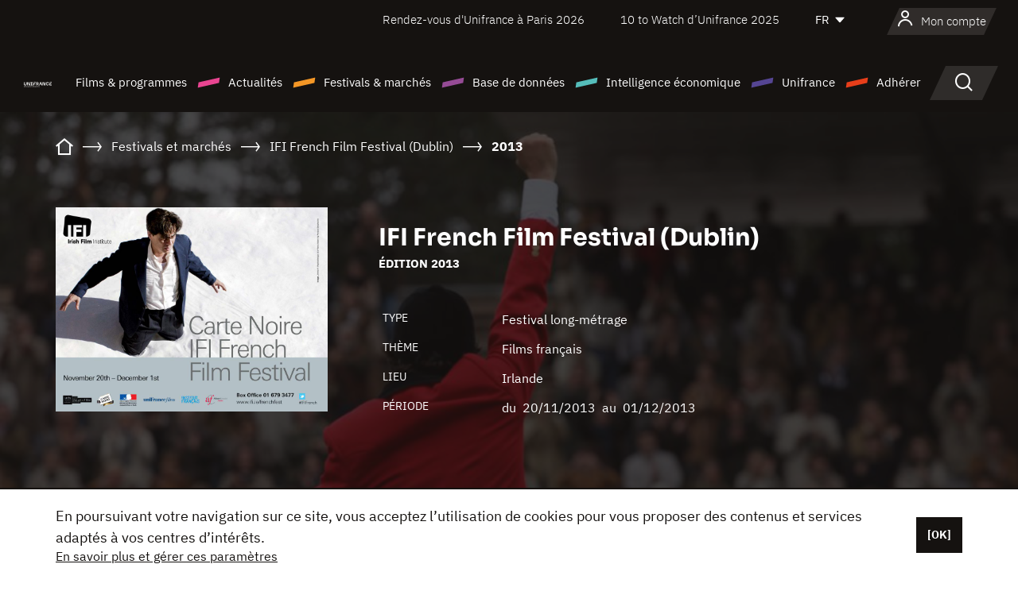

--- FILE ---
content_type: text/html;charset=utf-8
request_url: https://www.unifrance.org/festivals-et-marches/859/ifi-french-film-festival-dublin/2013
body_size: 18469
content:
<!DOCTYPE html><html lang="fr" prefix="og: http://ogp.me/ns#"><head><script>(function(w,d,s,l,i){w[l]=w[l]||[];w[l].push({'gtm.start':
						new Date().getTime(),event:'gtm.js'});var f=d.getElementsByTagName(s)[0],
					j=d.createElement(s),dl=l!='dataLayer'?'&l='+l:'';j.async=true;j.src=
					'https://www.googletagmanager.com/gtm.js?id='+i+dl;f.parentNode.insertBefore(j,f);
			})(window,document,'script','dataLayer','GTM-N94R5GK');</script><meta charset="utf-8"/><title>IFI French Film Festival (Dublin) - 2013
            (Irlande) - Unifrance</title><link rel="alternate" hreflang="en" href="https://en.unifrance.org/festivals-and-markets/859/ifi-french-film-festival-dublin/2013"/><link rel="alternate" hreflang="es" href="https://es.unifrance.org/festivales-y-mercados/859/ifi-festival-de-cine-frances-de-dublin/2013"/><link rel="alternate" hreflang="ja" href="https://japan.unifrance.org/映画祭と映画マーケット/859/ifi-french-film-festival-dublin/2013"/><meta content="width=device-width, initial-scale=1, shrink-to-fit=no" name="viewport"/><link type="image/x-icon" href="/ressources/internet/images/v2/favicon.svg" rel="shortcut icon"/><link type="image/x-icon" href="/ressources/internet/images/v2/favicon.svg" rel="icon"/><style>
				@font-face{font-family:IBMPlexSans;font-style:normal;font-weight:700;font-display:swap;src:local("IBMPlexSans"),url("/ressources/internet/fonts/IBMPlexSans/IBMPlexSans-700.ttf") format("truetype"),url("/ressources/internet/fonts/IBMPlexSans/IBMPlexSans-700.eot?#iefix") format("embedded-opentype"),url("/ressources/internet/fonts/IBMPlexSans/IBMPlexSans-700.woff2") format("woff2"),url("/ressources/internet/fonts/IBMPlexSans/IBMPlexSans-700.woff") format("woff"),url("/ressources/internet/fonts/IBMPlexSans/IBMPlexSans-700.svg") format("svg")}@font-face{font-family:IBMPlexSans;font-style:normal;font-weight:600;font-display:swap;src:local("IBMPlexSans"),url("/ressources/internet/fonts/IBMPlexSans/IBMPlexSans-600.ttf") format("truetype"),url("/ressources/internet/fonts/IBMPlexSans/IBMPlexSans-600.eot?#iefix") format("embedded-opentype"),url("/ressources/internet/fonts/IBMPlexSans/IBMPlexSans-600.woff2") format("woff2"),url("/ressources/internet/fonts/IBMPlexSans/IBMPlexSans-600.woff") format("woff"),url("/ressources/internet/fonts/IBMPlexSans/IBMPlexSans-600.svg") format("svg")}@font-face{font-family:IBMPlexSans;font-style:normal;font-weight:500;font-display:swap;src:local("IBMPlexSans"),url("/ressources/internet/fonts/IBMPlexSans/IBMPlexSans-500.ttf") format("truetype"),url("/ressources/internet/fonts/IBMPlexSans/IBMPlexSans-500.eot?#iefix") format("embedded-opentype"),url("/ressources/internet/fonts/IBMPlexSans/IBMPlexSans-500.woff2") format("woff2"),url("/ressources/internet/fonts/IBMPlexSans/IBMPlexSans-500.woff") format("woff"),url("/ressources/internet/fonts/IBMPlexSans/IBMPlexSans-500.svg") format("svg")}@font-face{font-family:IBMPlexSans;font-style:normal;font-weight:400;font-display:swap;src:local("IBMPlexSans"),url("/ressources/internet/fonts/IBMPlexSans/IBMPlexSans-400.ttf") format("truetype"),url("/ressources/internet/fonts/IBMPlexSans/IBMPlexSans-400.eot?#iefix") format("embedded-opentype"),url("/ressources/internet/fonts/IBMPlexSans/IBMPlexSans-400.woff2") format("woff2"),url("/ressources/internet/fonts/IBMPlexSans/IBMPlexSans-400.woff") format("woff"),url("/ressources/internet/fonts/IBMPlexSans/IBMPlexSans-400.svg") format("svg")}@font-face{font-family:IBMPlexSans;font-style:normal;font-weight:300;font-display:swap;src:local("IBMPlexSans"),url("/ressources/internet/fonts/IBMPlexSans/IBMPlexSans-300.ttf") format("truetype"),url("/ressources/internet/fonts/IBMPlexSans/IBMPlexSans-300.eot?#iefix") format("embedded-opentype"),url("/ressources/internet/fonts/IBMPlexSans/IBMPlexSans-300.woff2") format("woff2"),url("/ressources/internet/fonts/IBMPlexSans/IBMPlexSans-300.woff") format("woff"),url("/ressources/internet/fonts/IBMPlexSans/IBMPlexSans-300.svg") format("svg")}@font-face{font-family:IBMPlexSans;font-style:normal;font-weight:200;font-display:swap;src:local("IBMPlexSans"),url("/ressources/internet/fonts/IBMPlexSans/IBMPlexSans-200.ttf") format("truetype"),url("/ressources/internet/fonts/IBMPlexSans/IBMPlexSans-200.eot?#iefix") format("embedded-opentype"),url("/ressources/internet/fonts/IBMPlexSans/IBMPlexSans-200.woff2") format("woff2"),url("/ressources/internet/fonts/IBMPlexSans/IBMPlexSans-200.woff") format("woff"),url("/ressources/internet/fonts/IBMPlexSans/IBMPlexSans-200.svg") format("svg")}@font-face{font-family:IBMPlexSans;font-style:normal;font-weight:100;font-display:swap;src:local("IBMPlexSans"),url("/ressources/internet/fonts/IBMPlexSans/IBMPlexSans-100.ttf") format("truetype"),url("/ressources/internet/fonts/IBMPlexSans/IBMPlexSans-100.eot?#iefix") format("embedded-opentype"),url("/ressources/internet/fonts/IBMPlexSans/IBMPlexSans-100.woff2") format("woff2"),url("/ressources/internet/fonts/IBMPlexSans/IBMPlexSans-100.woff") format("woff"),url("/ressources/internet/fonts/IBMPlexSans/IBMPlexSans-100.svg") format("svg")}:root{--bs-blue:#55bdba;--bs-indigo:#6610f2;--bs-purple:#954b95;--bs-pink:#e94591;--bs-red:#e73e1a;--bs-orange:#f49726;--bs-yellow:#ffc107;--bs-green:#90c189;--bs-teal:#20c997;--bs-cyan:#0dcaf0;--bs-black:#151210;--bs-white:#fff;--bs-gray:#6c757d;--bs-gray-dark:#343a40;--bs-gray-100:#f8f9fa;--bs-gray-200:#e9ecef;--bs-gray-300:#dee2e6;--bs-gray-400:#ced4da;--bs-gray-500:#adb5bd;--bs-gray-600:#6c757d;--bs-gray-700:#495057;--bs-gray-800:#343a40;--bs-gray-900:#212529;--bs-primary:#74d1f6;--bs-black:#151210;--bs-pink:#e94591;--bs-orange:#f49726;--bs-purple:#954b95;--bs-blue:#55bdba;--bs-deep-purple:#554593;--bs-red:#e73e1a;--bs-green:#90c189;--bs-gray:#a6a096;--bs-brown:#816041;--bs-sand:#d8b882;--bs-primary-rgb:116,209,246;--bs-black-rgb:21,18,16;--bs-pink-rgb:233,69,145;--bs-orange-rgb:244,151,38;--bs-purple-rgb:149,75,149;--bs-blue-rgb:85,189,186;--bs-deep-purple-rgb:85,69,147;--bs-red-rgb:231,62,26;--bs-green-rgb:144,193,137;--bs-gray-rgb:166,160,150;--bs-brown-rgb:129,96,65;--bs-sand-rgb:216,184,130;--bs-white-rgb:255,255,255;--bs-black-rgb:21,18,16;--bs-body-color-rgb:21,18,16;--bs-body-bg-rgb:255,255,255;--bs-font-sans-serif:"IBMPlexSans";--bs-font-monospace:SFMono-Regular,Menlo,Monaco,Consolas,"Liberation Mono","Courier New",monospace;--bs-gradient:linear-gradient(180deg,rgba(255,255,255,0.15),rgba(255,255,255,0));--bs-body-font-family:IBMPlexSans;--bs-body-font-size:calc(1.285rem+0.42vw);--bs-body-font-weight:400;--bs-body-line-height:1.25;--bs-body-color:#151210;--bs-body-bg:#fff;--bs-border-width:1px;--bs-border-style:solid;--bs-border-color:#151210;--bs-border-color-translucent:rgba(21,18,16,0.175);--bs-border-radius:.375rem;--bs-border-radius-sm:.25rem;--bs-border-radius-lg:.5rem;--bs-border-radius-xl:1rem;--bs-border-radius-2xl:2rem;--bs-border-radius-pill:50rem;--bs-link-color:#74d1f6;--bs-link-hover-color:#5da7c5;--bs-code-color:#e94591;--bs-highlight-bg:#fff3cd}@media (min-width:1200px){:root{--bs-body-font-size:1.6rem}}*,::after,::before{box-sizing:border-box}@media (prefers-reduced-motion:no-preference){:root{scroll-behavior:smooth}}body{margin:0;font-family:var(--bs-body-font-family);font-size:var(--bs-body-font-size);font-weight:var(--bs-body-font-weight);line-height:var(--bs-body-line-height);color:var(--bs-body-color);text-align:var(--bs-body-text-align);background-color:var(--bs-body-bg);-webkit-text-size-adjust:100%}::-moz-focus-inner{padding:0;border-style:none}::-webkit-datetime-edit-day-field,::-webkit-datetime-edit-fields-wrapper,::-webkit-datetime-edit-hour-field,::-webkit-datetime-edit-minute,::-webkit-datetime-edit-month-field,::-webkit-datetime-edit-text,::-webkit-datetime-edit-year-field{padding:0}::-webkit-inner-spin-button{height:auto}::-webkit-search-decoration{-webkit-appearance:none}::-webkit-color-swatch-wrapper{padding:0}::file-selector-button{font:inherit;-webkit-appearance:button}iframe{border:0}:root{--bs-body-font-size:1.6rem}html{font-size:62.5%}*{-webkit-font-smoothing:antialiased;-moz-font-smoothing:antialiased;-moz-osx-font-smoothing:grayscale}@media (min-width:1280px){body{background:linear-gradient(180deg,#151210 0,#151210 12rem,#fff 12rem)}}body{font-family:IBMPlexSans}
			</style><link onload="this.onload=null;this.rel=&apos;stylesheet&apos;;this.media=&apos;all&apos;" as="style" href="/ressources/internet/css/bootstrap.min.css?t=1767688136596" rel="preload"/><link onload="this.onload=null;this.rel=&apos;stylesheet&apos;;this.media=&apos;all&apos;" media="screen and (min-width: 768px)" as="style" href="/ressources/internet/css/unifrance-desktop.min.css?t=1767688136596" rel="preload"/><link onload="this.onload=null;this.rel=&apos;stylesheet&apos;;this.media=&apos;all&apos;" media="screen and (max-width: 767px)" as="style" href="/ressources/internet/css/unifrance-mobile.min.css?t=1767688136596" rel="preload"/><link onload="this.onload=null;this.rel=&apos;stylesheet&apos;;this.media=&apos;all&apos;" media="screen and (min-width: 768px)" as="style" href="/ressources/internet/css/unifrance-event-desktop.min.css?t=1767688136596" rel="preload"/><link onload="this.onload=null;this.rel=&apos;stylesheet&apos;;this.media=&apos;all&apos;" media="screen and (max-width: 767px)" as="style" href="/ressources/internet/css/unifrance-event-mobile.min.css?t=1767688136596" rel="preload"/></head><body class=""><noscript><iframe style="display:none;visibility:hidden" width="0" height="0" src="https://www.googletagmanager.com/ns.html?id=GTM-N94R5GK"/></noscript><label hidden="hidden" id="moins">Voir moins</label><label hidden="hidden" id="plus">Voir tout</label><label hidden="hidden" id="inTotal">au total</label><label hidden="hidden" id="voirLaFiche">Voir la fiche</label><label hidden="hidden" id="allDep">Tous Departements</label><label hidden="hidden" id="showCaptchaModal">true</label><div class="site-wrapper"><div data-datemodification="1450533930638" data-promotionid="2070" style="display: none" class="appMobileOff headerInfos cookies-banner"><div class="cookies-banner--wrapper container"><div class="cookies-banner--txt"><p> En poursuivant votre navigation sur ce site, vous acceptez l’utilisation de cookies pour vous proposer des contenus et services adaptés à vos centres d’intérêts.</p><a class="moreInfos" target="_blank" href="https://www.unifrance.org/promotion/6820/titleClick">En savoir plus et gérer ces paramètres</a></div><div class="cookies-banner--actions"><a class="closeHeaderInfos btn btn-primary" href="#">[OK]</a></div><div class="clearfix"></div><div id="inform-and-ask" style="display: none; width: 300px; background-color: white; repeat: scroll 0% 0% white; border: 1px solid #cccccc; padding :10px 10px;text-align:center; position: fixed; top:30px; left:50%; margin-top:0px; margin-left:-150px; z-index:100000; opacity:1"><div>Etes vous sur?</div><div style="padding :10px 10px;text-align:center;"><button onclick="tagAnalyticsCNIL.CookieConsent.hideInform()" name="cancel" class="btn btn-red btn-pill btn-block">Non</button></div></div></div></div><header role="banner" class="site-header js-header-uni"><div class="site-header__inner"><div class="container"><div class="site-header__top d-none d-xl-flex align-items-center justify-content-end"><ul class="list-unstyled d-flex align-items-center m-0"><li><a href="https://www.unifrance.org/festivals-et-marches/650/rendez-vous-d-unifrance-a-paris/2026">
                                                    Rendez-vous d'Unifrance à Paris 2026
                                                    </a></li><li><a href="https://www.unifrance.org/festivals-et-marches/1236/10-to-watch-d-unifrance/2025">
                                                    10 to Watch d’Unifrance 2025
                                                    </a></li><li><div class="site-header__lang"><select name="langues" aria-label="Français" title="Français"><option value="https://www.unifrance.org/festivals-et-marches/859/ifi-french-film-festival-dublin/2013" selected="selected">FR</option><option value="https://en.unifrance.org/festivals-and-markets/859/ifi-french-film-festival-dublin/2013">EN</option><option value="https://es.unifrance.org/festivales-y-mercados/859/ifi-festival-de-cine-frances-de-dublin/2013">ES</option><option value="https://japan.unifrance.org/映画祭と映画マーケット/859/ifi-french-film-festival-dublin/2013">JA</option></select></div></li></ul></div><div tabindex="-1" id="main-menu" class="site-header__bottom d-flex align-items-center justify-content-xl-between"><div class="site-header__btn d-xl-none"><button class="btn-unstyled js-navbar-toggler navbar-toggler"><span aria-hidden="true" class="unificon unificon-menu"></span><span class="visually-hidden">Menu</span></button></div><div class="site-header__lang d-none"><select name="langues" aria-label="Français" title="Français"><option value="https://www.unifrance.org/festivals-et-marches/859/ifi-french-film-festival-dublin/2013" selected="selected">FR</option><option value="https://en.unifrance.org/festivals-and-markets/859/ifi-french-film-festival-dublin/2013">EN</option><option value="https://es.unifrance.org/festivales-y-mercados/859/ifi-festival-de-cine-frances-de-dublin/2013">ES</option><option value="https://japan.unifrance.org/映画祭と映画マーケット/859/ifi-french-film-festival-dublin/2013">JA</option></select></div><div class="dropdown-user-wrapper dropdown login-btn"><a title="Voir mon profil" id="dropdownUser" class="dropdown-toggle text-decoration-none" href="https://www.unifrance.org/login"><span class="avatar-navbar avatar-user"><span aria-hidden="true" class="unificon unificon-user"></span><span class="avatar-user-text">Mon compte</span></span></a></div><div class="site-header__logo"><a href="https://www.unifrance.org/"><img height="58" width="281" alt="UNIFRANCE - all the accents of creativity" src="/ressources/internet/images/v2/unifrance-header.svg" class="img-fluid"/></a></div><div class="site-header__nav"><div class="site-header__mobileTop d-xl-none"><div class="site-header__close"><button class="btn-unstyled js-navbar-toggler"><span aria-hidden="true" class="unificon unificon-close"></span><span class="visually-hidden">Rechercher</span></button></div><div class="site-header__logo-mobile"><a href=""><img height="58" width="281" alt="UNIFRANCE" src="/ressources/internet/images/v2/unifrance-header-dark.svg" class="img-fluid"/></a></div><div class="site-header__lang lang-mobile"><select name="langues" aria-label="Français" title="Français"><option value="https://www.unifrance.org/festivals-et-marches/859/ifi-french-film-festival-dublin/2013" selected="selected">FR</option><option value="https://en.unifrance.org/festivals-and-markets/859/ifi-french-film-festival-dublin/2013">EN</option><option value="https://es.unifrance.org/festivales-y-mercados/859/ifi-festival-de-cine-frances-de-dublin/2013">ES</option><option value="https://japan.unifrance.org/映画祭と映画マーケット/859/ifi-french-film-festival-dublin/2013">JA</option></select></div></div><nav aria-label="Navigation principale" class="site-header__menu"><ul class="navbar-nav level1 unif-list"><li class="nav-item d-xl-none"><a class="nav-item nav-link" href="">Accueil</a></li><li class="nav-item no-theme dropdown dropdown-hover"><button aria-expanded="true" data-bs-auto-close="outside" data-bs-toggle="dropdown" class="nav-item nav-link dropdown-toggle">Films &amp; programmes</button><div class="submenu dropdown-menu menu-type-big"><div class="submenu__inner"><div class="submenu__wrapper d-flex"><div class="submenu__item"><div class="submenu__title">FILMS &amp; PROGRAMMES FRANÇAIS</div><ul class="list-unstyled unif-list submenu__content"><li><a class="nav-item nav-link" href="https://www.unifrance.org/film/espace-longs-metrages">Longs-métrages</a></li><li><a class="nav-item nav-link" href="https://www.unifrance.org/film/espace-courts-metrages">Courts-métrages</a></li><li><a class="nav-item nav-link" href="https://www.unifrance.org/serie/espace-programme">Programmes audiovisuels</a></li><li><a class="nav-item nav-link" href="/vr">Œuvres immersives</a></li></ul></div><div class="submenu__item"><div class="submenu__title">PROFESSIONNELS : VISIONNER UNE ŒUVRE</div><ul class="list-unstyled unif-list submenu__content"><li><a class="nav-item nav-link" target="_blank" href="https://screeningroom.unifrance.org/">Screening Room</a><span aria-hidden="true" class="unificon unificon-link-external"></span></li><li><a class="nav-item nav-link" href="https://www.unifrance.org/espace-courts-metrages/shortFilmGallery">Short Film Gallery</a><span aria-hidden="true" class="unificon unificon-cadenas"></span></li></ul></div><div class="submenu__item"><div class="submenu__title">CHERCHER UN FILM OU UN PROGRAMME</div><ul class="list-unstyled unif-list submenu__content"><li><a href="https://www.unifrance.org/recherche/film" class="nav-item nav-link">Tous les films et programmes</a></li><li><a href="https://www.unifrance.org/recherche/film?genres=film.genre.fiction&sort=pertinence" class="nav-item nav-link">Fiction</a></li><li><a href="https://www.unifrance.org/recherche/film?genres=film.genre.documentaire&sort=pertinence" class="nav-item nav-link">Documentaire</a></li><li><a href="https://www.unifrance.org/recherche/film?genres=film.genre.animation&sort=pertinence" class="nav-item nav-link">Animation</a></li><li><a href="https://www.unifrance.org/recherche/film?metrage=film.format.audiovisuel&formatProgramme=audiovisuel.format.serie&sort=pertinence" class="nav-item nav-link">Séries</a></li></ul></div></div></div></div></li><li class="nav-item theme1 dropdown dropdown-hover"><button aria-expanded="true" data-bs-auto-close="outside" data-bs-toggle="dropdown" class="nav-item nav-link dropdown-toggle">Actualités</button><div class="submenu dropdown-menu menu-type-normal"><div class="submenu__inner"><div class="submenu__wrapper d-flex"><div class="submenu__item"><ul class="list-unstyled unif-list submenu__content"><li><a class="nav-item nav-link" href="https://www.unifrance.org/actualites">À la une</a></li><li><a href="https://www.unifrance.org/recherche/actualite?rubriques=actu.rubrique.chiffresinternational&sort=pertinence" class="nav-item nav-link">Box-office</a></li><li><a href="https://www.unifrance.org/recherche/actualite?rubriques=actu.rubrique.actuvideo&sort=pertinence" class="nav-item nav-link">En vidéo</a></li><li><a href="https://www.unifrance.org/recherche/actualite?rubriques=actu.rubrique.Entretiens&sort=pertinence" class="nav-item nav-link">Entretiens</a></li><li><a href="https://www.unifrance.org/recherche/actualite?rubriques=actu.rubrique.Revuedepresseetrangere&sort=pertinence" class="nav-item nav-link">Revue de presse étrangère</a></li><li><a class="nav-item nav-link" href="https://www.unifrance.org/mes-newsletters/">Newsletters</a></li></ul></div></div></div></div></li><li class="nav-item theme2 dropdown dropdown-hover"><button aria-expanded="true" data-bs-auto-close="outside" data-bs-toggle="dropdown" class="nav-item nav-link dropdown-toggle">Festivals &amp; marchés</button><div class="submenu dropdown-menu menu-type-normal"><div class="submenu__inner"><div class="submenu__wrapper d-flex"><div class="submenu__item"><ul class="list-unstyled unif-list submenu__content"><li><a class="nav-item nav-link" href="https://www.unifrance.org/festivals-et-marches">À la une</a></li><li><a href="https://www.unifrance.org/recherche/manifestation?type=manifestation.type.festivallm&type=manifestation.type.festivallmcm&sort=pertinence" class="nav-item nav-link">Manifestations cinéma</a></li><li><a href="https://www.unifrance.org/recherche/manifestation?type=manifestation.type.audiovisuel&sort=pertinence" class="nav-item nav-link">Manifestations audiovisuelles</a></li><li><a class="nav-item nav-link anchorLink" href="https://www.unifrance.org/festivals-et-marches#telechargements">Catalogues téléchargeables</a></li></ul></div></div></div></div></li><li class="nav-item theme3 dropdown dropdown-hover"><button aria-expanded="true" data-bs-auto-close="outside" data-bs-toggle="dropdown" class="nav-item nav-link dropdown-toggle">Base de données</button><div class="submenu dropdown-menu menu-type-big menu-type-large"><div class="submenu__inner"><div class="submenu__wrapper d-flex"><div class="submenu__item"><div class="submenu__title">CHERCHER UNE PERSONNE</div><ul class="list-unstyled unif-list submenu__content"><li><a href="https://www.unifrance.org/recherche/personne" class="nav-item nav-link">Tous les professionnels</a></li><li><a href="https://www.unifrance.org/recherche/personne?secteursAV=audiovisuel.secteur.audiovisuel&secteursAV=audiovisuel.secteur.cinema&nationalitePersonne=pays.fr&rolesSociete=societe.activitefilm.exportation&typeActivitesLiees=fr.openwide.unifrance.common.core.business.societe.model.Societe&sort=pertinence" class="nav-item nav-link">Vendeurs français</a></li><li><a href="https://www.unifrance.org/recherche/personne?secteursAV=audiovisuel.secteur.audiovisuel&activitesAV=audiovisuel.activite.achat" class="nav-item nav-link">Acheteurs audiovisuels étrangers</a></li></ul></div><div class="submenu__item"><div class="submenu__title">CHERCHER UNE SOCIÉTÉ</div><ul class="list-unstyled unif-list submenu__content"><li><a href="https://www.unifrance.org/recherche/societe" class="nav-item nav-link">Toutes les sociétés</a></li><li><a href="https://www.unifrance.org/recherche/societe?paysOrigine=pays.fr&rolesSociete=societe.activitefilm.exportation&sort=pertinence" class="nav-item nav-link">Vente internationale</a></li><li><a href="https://www.unifrance.org/recherche/societe?rolesSociete=societe.activitefilm.distributionetrangerCM&rolesSociete=societe.activitefilm.distributionetrangerLM&sort=pertinence" class="nav-item nav-link">Distribution cinéma à l’étranger</a></li><li><a href="https://www.unifrance.org/recherche/societe?rolesSociete=societe.activitefilm.coproduction&rolesSociete=societe.activitefilm.producteurassocie&rolesSociete=societe.activitefilm.productiondeleguee&rolesSociete=societe.activitefilm.productionetrangere&rolesSociete=societe.activitefilm.productionexecutive&sort=pertinence" class="nav-item nav-link">Production et coproduction</a></li><li><a href="https://www.unifrance.org/recherche/societe?activitesHF=societe.activitehorsfilm.editionvideo_cm&activitesHF=societe.activitehorsfilm.editionvideodvd&activitesHF=societe.activitehorsfilm.maisonedition&sort=pertinence" class="nav-item nav-link">Édition vidéo</a></li><li><a href="https://www.unifrance.org/recherche/societe?activitesHF=societe.activitehorsfilm.presseecrite&activitesHF=societe.activitehorsfilm.presseinternet&activitesHF=societe.activitehorsfilm.presseradio&activitesHF=societe.activitehorsfilm.pressetv&sort=pertinence" class="nav-item nav-link">Médias</a></li></ul></div><div class="submenu__item"><div class="submenu__title">CHERCHER PAR PAYS OU ZONE</div><div class="form-item d-flex flex-column gap-3"><select onchange="location = this.options[this.selectedIndex].value;" class="form-select-search order-2"><option value="">Choisir un pays</option><option value="https://www.unifrance.org/box-office/481/afrique-du-sud">Afrique du Sud</option><option value="https://www.unifrance.org/box-office/101/allemagne">Allemagne</option><option value="https://www.unifrance.org/box-office/508/arabie-saoudite">Arabie Saoudite</option><option value="https://www.unifrance.org/box-office/361/argentine">Argentine</option><option value="https://www.unifrance.org/box-office/74849/asie-pacifique-ap">Asie Pacifique AP</option><option value="https://www.unifrance.org/box-office/601/australie">Australie</option><option value="https://www.unifrance.org/box-office/102/autriche">Autriche</option><option value="https://www.unifrance.org/box-office/103/belgique">Belgique</option><option value="https://www.unifrance.org/box-office/180/bielorussie">Bi&eacute;lorussie</option><option value="https://www.unifrance.org/box-office/362/bolivie">Bolivie</option><option value="https://www.unifrance.org/box-office/204/bosnie-herzegovine">Bosnie-Herz&eacute;govine</option><option value="https://www.unifrance.org/box-office/363/bresil">Br&eacute;sil</option><option value="https://www.unifrance.org/box-office/163/bulgarie">Bulgarie</option><option value="https://www.unifrance.org/box-office/711/cambodge">Cambodge</option><option value="https://www.unifrance.org/box-office/202/canada">Canada</option><option value="https://www.unifrance.org/box-office/364/chili">Chili</option><option value="https://www.unifrance.org/box-office/731/chine">Chine</option><option value="https://www.unifrance.org/box-office/104/chypre">Chypre</option><option value="https://www.unifrance.org/box-office/365/colombie">Colombie</option><option value="https://www.unifrance.org/box-office/733/coree-du-sud">Cor&eacute;e du Sud</option><option value="https://www.unifrance.org/box-office/301/costa-rica">Costa Rica</option><option value="https://www.unifrance.org/box-office/159/croatie">Croatie</option><option value="https://www.unifrance.org/box-office/415/cote-d-ivoire">C&ocirc;te d'Ivoire</option><option value="https://www.unifrance.org/box-office/118/danemark">Danemark</option><option value="https://www.unifrance.org/box-office/106/espagne">Espagne</option><option value="https://www.unifrance.org/box-office/182/estonie">Estonie</option><option value="https://www.unifrance.org/box-office/119/finlande">Finlande</option><option value="https://www.unifrance.org/box-office/108/grece">Gr&egrave;ce</option><option value="https://www.unifrance.org/box-office/721/hong-kong">Hong Kong</option><option value="https://www.unifrance.org/box-office/164/hongrie">Hongrie</option><option value="https://www.unifrance.org/box-office/703/inde">Inde</option><option value="https://www.unifrance.org/box-office/722/indonesie">Indon&eacute;sie</option><option value="https://www.unifrance.org/box-office/120/islande">Islande</option><option value="https://www.unifrance.org/box-office/521/israel">Isra&euml;l</option><option value="https://www.unifrance.org/box-office/109/italie">Italie</option><option value="https://www.unifrance.org/box-office/740/japon">Japon</option><option value="https://www.unifrance.org/box-office/397/kazakhstan">Kazakhstan</option><option value="https://www.unifrance.org/box-office/184/lettonie">Lettonie</option><option value="https://www.unifrance.org/box-office/74786/liban">Liban</option><option value="https://www.unifrance.org/box-office/185/lituanie">Lituanie</option><option value="https://www.unifrance.org/box-office/100/macedoine-du-nord">Mac&eacute;doine du Nord</option><option value="https://www.unifrance.org/box-office/723/malaisie">Malaisie</option><option value="https://www.unifrance.org/box-office/402/maroc">Maroc</option><option value="https://www.unifrance.org/box-office/367/mexique">Mexique</option><option value="https://www.unifrance.org/box-office/464/nigeria">Nigeria</option><option value="https://www.unifrance.org/box-office/121/norvege">Norv&egrave;ge</option><option value="https://www.unifrance.org/box-office/605/nouvelle-zelande">Nouvelle-Z&eacute;lande</option><option value="https://www.unifrance.org/box-office/368/paraguay">Paraguay</option><option value="https://www.unifrance.org/box-office/111/pays-bas">Pays-Bas</option><option value="https://www.unifrance.org/box-office/724/philippines">Philippines</option><option value="https://www.unifrance.org/box-office/165/pologne">Pologne</option><option value="https://www.unifrance.org/box-office/112/portugal">Portugal</option><option value="https://www.unifrance.org/box-office/74794/perou">P&eacute;rou</option><option value="https://www.unifrance.org/box-office/20201/quebec">Qu&eacute;bec</option><option value="https://www.unifrance.org/box-office/166/roumanie">Roumanie</option><option value="https://www.unifrance.org/box-office/107/royaume-uni">Royaume-Uni</option><option value="https://www.unifrance.org/box-office/168/russie">Russie</option><option value="https://www.unifrance.org/box-office/167/republique-tcheque">R&eacute;publique tch&egrave;que</option><option value="https://www.unifrance.org/box-office/408/serbie">Serbie</option><option value="https://www.unifrance.org/box-office/725/singapour">Singapour</option><option value="https://www.unifrance.org/box-office/169/slovaquie">Slovaquie</option><option value="https://www.unifrance.org/box-office/158/slovenie">Slov&eacute;nie</option><option value="https://www.unifrance.org/box-office/113/suisse">Suisse</option><option value="https://www.unifrance.org/box-office/122/suede">Su&egrave;de</option><option value="https://www.unifrance.org/box-office/727/taiwan">Ta&iuml;wan</option><option value="https://www.unifrance.org/box-office/726/thailande">Tha&iuml;lande</option><option value="https://www.unifrance.org/box-office/403/tunisie">Tunisie</option><option value="https://www.unifrance.org/box-office/114/turquie">Turquie</option><option value="https://www.unifrance.org/box-office/186/ukraine">Ukraine</option><option value="https://www.unifrance.org/box-office/370/uruguay">Uruguay</option><option value="https://www.unifrance.org/box-office/371/venezuela">Venezuela</option><option value="https://www.unifrance.org/box-office/713/vietnam">Vietnam</option><option value="https://www.unifrance.org/box-office/492/egypte">&Eacute;gypte</option><option value="https://www.unifrance.org/box-office/511/emirats-arabes-unis">&Eacute;mirats arabes unis</option><option value="https://www.unifrance.org/box-office/366/equateur">&Eacute;quateur</option><option value="https://www.unifrance.org/box-office/201/etats-unis">&Eacute;tats-Unis</option></select><select onchange="location = this.options[this.selectedIndex].value;" class="form-select-search order-2"><option value="">Choisir une zone géographique</option><option value="https://www.unifrance.org/box-office/4/afrique">Afrique</option><option value="https://www.unifrance.org/box-office/2/amerique-du-nord">Am&eacute;rique du Nord</option><option value="https://www.unifrance.org/box-office/3/amerique-latine">Am&eacute;rique latine</option><option value="https://www.unifrance.org/box-office/7/asie">Asie</option><option value="https://www.unifrance.org/box-office/8/europe-centrale-et-orientale">Europe centrale et orientale</option><option value="https://www.unifrance.org/box-office/1/europe-occidentale">Europe occidentale</option><option value="https://www.unifrance.org/box-office/74807/monde">Monde</option><option value="https://www.unifrance.org/box-office/5/moyen-orient">Moyen-Orient</option><option value="https://www.unifrance.org/box-office/6/oceanie">Oc&eacute;anie</option></select></div><div class="submenu__title">CHERCHER PAR GENRE</div><div class="form-item d-flex flex-column"><select onchange="if($(&apos;#showCaptchaModal&apos;).text() === &apos;true&apos;) { $(&apos;#captchaModalForm&apos;).attr(&apos;action&apos;, this.options[this.selectedIndex].value); $(&apos;#captchaModal&apos;).modal(&apos;show&apos;); } else location = this.options[this.selectedIndex].value;" class="form-select-search order-2"><option value="">Choisir un genre</option><option value="https://www.unifrance.org/recherche/film?genres=film.genre.animation&amp;sort=pertinence">Animation</option><option value="https://www.unifrance.org/recherche/film?genres=film.genre.clip&amp;sort=pertinence">Clip</option><option value="https://www.unifrance.org/recherche/film?genres=film.genre.documentaire&amp;sort=pertinence">Documentaire</option><option value="https://www.unifrance.org/recherche/film?genres=film.genre.experimental&amp;sort=pertinence">Expérimental</option><option value="https://www.unifrance.org/recherche/film?genres=film.genre.fiction&amp;sort=pertinence">Fiction</option><option value="https://www.unifrance.org/recherche/film?genres=film.genre.spectaclevivant&amp;sort=pertinence">Spectacle Vivant</option></select></div></div><div class="submenu__item"><div class="submenu__title">CONDITIONS DE RÉFÉRENCEMENT</div><ul class="list-unstyled unif-list submenu__content"><li><a class="nav-item nav-link" href="https://www.unifrance.org/corporate/referencement-oeuvres-societes-personnes">Référencement oeuvres, sociétés et personnes</a></li></ul></div></div></div></div></li><li class="nav-item theme4 dropdown dropdown-hover"><button aria-expanded="true" data-bs-auto-close="outside" data-bs-toggle="dropdown" class="nav-item nav-link dropdown-toggle">Intelligence économique</button><div class="submenu dropdown-menu menu-type-normal"><div class="submenu__inner"><div class="submenu__wrapper d-flex"><div class="submenu__item"><ul class="list-unstyled unif-list submenu__content"><li><a class="nav-item nav-link" href="https://www.unifrance.org/box-office/74807/monde">Données économiques à l'international</a></li><li><a class="nav-item nav-link" href="https://www.unifrance.org/box-office">Données économiques par pays ou zone géographique</a></li><li><a href="https://www.unifrance.org/recherche/actualite?rubriques=actu.rubrique.etudes&sort=pertinence" class="nav-item nav-link">Études &amp; bilans annuels</a></li><li><a href="https://www.unifrance.org/recherche/actualite?rubriques=actu.rubrique.veillenumerique&sort=pertinence" class="nav-item nav-link">Veille numérique</a></li></ul></div></div></div></div></li><li class="nav-item theme5 dropdown dropdown-hover"><button aria-expanded="true" data-bs-auto-close="outside" data-bs-toggle="dropdown" class="nav-item nav-link dropdown-toggle">Unifrance</button><div class="submenu dropdown-menu menu-type-normal"><div class="submenu__inner"><div class="submenu__wrapper d-flex"><div class="submenu__item"><ul class="list-unstyled unif-list submenu__content"><li><a class="nav-item nav-link" href="https://www.unifrance.org/corporate/missions">Missions</a></li><li><a class="nav-item nav-link" href="https://www.unifrance.org/corporate/organigramme">Organigramme</a></li><li><a class="nav-item nav-link" href="https://www.unifrance.org/corporate/instances">Instances</a></li><li><a class="nav-item nav-link" href="https://www.unifrance.org/corporate/bureaux-etranger">Bureaux à l’étranger</a></li><li><a class="nav-item nav-link" href="https://www.unifrance.org/corporate/partenaires">Partenaires</a></li><li><a class="nav-item nav-link" href="https://www.unifrance.org/corporate/fonds-de-dotation">Fonds de dotation Unifrance</a></li><li><a class="nav-item nav-link" href="https://www.unifrance.org/corporate/recrutement">Recrutement</a></li><li><a class="nav-item nav-link" href="https://www.unifrance.org/corporate/valeurs">Valeurs</a></li><li><a class="nav-item nav-link" href="https://www.unifrance.org/corporate/vhss">VHSS</a></li></ul></div></div></div></div></li><li class="nav-item theme6 dropdown dropdown-hover"><button aria-expanded="true" data-bs-auto-close="outside" data-bs-toggle="dropdown" class="nav-item nav-link dropdown-toggle">Adhérer</button><div class="submenu dropdown-menu menu-type-big"><div class="submenu__inner"><div class="submenu__wrapper d-flex"><div class="submenu__item"><div class="submenu__title">PROFESSIONNELS DU CINÉMA</div><ul class="list-unstyled unif-list submenu__content"><li><a class="nav-item nav-link" href="https://www.unifrance.org/corporate/producteurs-longs-metrages">Producteurs de longs-métrages</a></li><li><a class="nav-item nav-link" href="https://www.unifrance.org/corporate/exportateurs-longs-metrages">Exportateurs de longs-métrages</a></li><li><a class="nav-item nav-link" href="https://www.unifrance.org/corporate/distributeurs-court-metrages">Producteurs et distributeurs de courts-métrages ou d’œuvres immersives</a></li><li><a class="nav-item nav-link" href="https://www.unifrance.org/corporate/artistes">Réalisateurs, acteurs, scénaristes, compositeurs et agents artistiques</a></li></ul></div><div class="submenu__item"><div class="submenu__title">PROFESSIONNELS DE L’AUDIOVISUEL</div><ul class="list-unstyled unif-list submenu__content"><li><a class="nav-item nav-link" href="https://www.unifrance.org/corporate/distributeurs-oeuvres-audiovisuelles">Distributeurs d’œuvres audiovisuelles</a></li><li><a class="nav-item nav-link" href="https://www.unifrance.org/corporate/producteurs-oeuvres-audiovisuelles">Producteurs d’œuvres audiovisuelles</a></li><li><a class="nav-item nav-link" href="https://www.unifrance.org/corporate/artistes">Réalisateurs, acteurs, scénaristes, compositeurs et agents artistiques</a></li></ul></div></div></div></div></li></ul></nav><div class="site-header__links-mobile d-xl-none"><ul class="list-unstyled"><li><a href="https://www.unifrance.org/festivals-et-marches/650/rendez-vous-d-unifrance-a-paris/2026">
                                                            Rendez-vous d'Unifrance à Paris 2026
                                                            </a></li><li><a href="https://www.unifrance.org/festivals-et-marches/1236/10-to-watch-d-unifrance/2025">
                                                            10 to Watch d’Unifrance 2025
                                                            </a></li></ul></div></div><div tabindex="-1" class="site-header__search" id="main-search"><button onclick="setTimeout(function(){$(&apos;#modal-search__input&apos;).focus();}, 500)" data-bs-target="#searchModal" data-bs-toggle="modal" class="btn-unstyled"><span aria-hidden="true" class="unificon unificon-search"></span><span class="visually-hidden">Rechercher</span></button></div></div></div></div></header><div class="site-wrapper"><main tabindex="-1" role="main" class="site-content" id="main-content"><div class="jumbotron uni-banner text-white bg-black page-jumbotron"><div class="embed-img"><picture><img alt="IFI French Film Festival (Dublin) - 2013 - &copy; Emmanuelle Jacobson-Roques" title="IFI French Film Festival (Dublin) - 2013 - &copy; Emmanuelle Jacobson-Roques" width="1024" height="682" src="https://medias.unifrance.org/medias/213/110/93909/format_page/ifi-french-film-festival-dublin-2013.jpg"/></picture></div><div class="jumbotron-inner"><div class="breadcrumb-wrapper container d-none d-lg-block"><nav aria-label="Fil d&apos;Ariane"><ol typeof="BreadcrumbList" vocab="http://schema.org/" class="breadcrumb"><li typeof="ListItem" property="itemListElement" class="breadcrumb-item"><a typeof="WebPage" property="item" href="https://www.unifrance.org/"><span aria-hidden="true" class="unificon unificon-home"></span><span class="d-none" property="id">https://www.unifrance.org/</span><span class="d-none" property="name">Accueil</span></a><meta content="1" property="position"/></li><li typeof="ListItem" property="itemListElement" class="breadcrumb-item"><a typeof="WebPage" property="item" href="https://www.unifrance.org/festivals-et-marches"><span class="d-none" property="id">https://www.unifrance.org/festivals-et-marches</span><span property="name">Festivals et marchés</span></a><meta content="2" property="position"/></li><li typeof="ListItem" property="itemListElement" class="breadcrumb-item"><a typeof="WebPage" property="item" href="https://www.unifrance.org/festivals-et-marches/859/ifi-french-film-festival-dublin"><span class="d-none" property="id">https://www.unifrance.org/festivals-et-marches/859/ifi-french-film-festival-dublin</span><span property="name">IFI French Film Festival (Dublin)</span></a><meta content="3" property="position"/></li><li typeof="ListItem" property="itemListElement" class="breadcrumb-item active"><span property="name">2013</span><meta content="4" property="position"/></li></ol></nav></div><div class="d-lg-none container prevLink"><a href="https://www.unifrance.org/festivals-et-marches/859/ifi-french-film-festival-dublin" class="link-back"><span aria-hidden="true" class="unificon unificon-arrow-right-long"></span><span>IFI French Film Festival (Dublin)</span></a></div><div class="container"><div class="jumbotron__content"><div class="jumbotron__image jumbotron-gallery"><a data-pswp-height="768" data-pswp-width="1024" data-size="1024x768" href="https://medias.unifrance.org/medias/21/183/112405/format_page/ifi-french-film-festival-dublin-2013.jpg"><picture><img class="img-fluid" border="0" alt="IFI French Film Festival (Dublin) - 2013" title="IFI French Film Festival (Dublin) - 2013" width="1024" height="768" src="https://medias.unifrance.org/medias/21/183/112405/format_page/ifi-french-film-festival-dublin-2013.jpg"/></picture></a></div><h1 class="jumbotron__title person-title like-h1">IFI French Film Festival (Dublin)</h1><p class="jumbotron__subtitle text-uppercase"><b>Édition 2013</b></p><div class="jumbotron__infos"><p class="info"><span class="info__label small text-uppercase">Type</span>Festival long-métrage</p><p class="info"><span class="info__label small text-uppercase">Thème</span>Films français</p><p class="info"><span class="info__label small text-uppercase">Lieu</span>Irlande</p><p class="info"><span class="info__label small text-uppercase">Période</span>du
                                     
                                <time datetime="2013-11-20T00:00:00+01:00" itemprop="startDate" class="time-edition"> 20/11/2013 </time>
                                     
                                au
                                     
                                <time datetime="2013-12-01T00:00:00+01:00" itemprop="endDate" class="time-edition"> 01/12/2013</time></p></div></div></div></div></div><div class="container page-sheet"><div class="row"><div class="col-lg-4"><div class="sticky-wrapper"><div class="sticky js-sticky-summary" id="scrollspy"><picture class="scrollspy__image"><img style="padding-top:77px; padding-bottom:77px;" border="0" alt="IFI French Film Festival (Dublin) - 2013" title="IFI French Film Festival (Dublin) - 2013" width="220" height="165" src="https://medias.unifrance.org/medias/21/183/112405/format_web/ifi-french-film-festival-dublin-2013.jpg" loading="lazy"/></picture><div class="scrollspy__nav js-sticky-summary-nav"><ul class="scrollspy__list js-summary-list-data"></ul></div><div class="scrollspy__btn d-flex gap-3 align-items-start"><span class="scrollspy__btn-summary d-lg-none"><button data-bs-target="#summaryModal" data-bs-toggle="modal" class="btn btn-secondary justify-content-center p-0"><span aria-hidden="true" class="unificon unificon-liste"></span><span class="d-inline p-2">Sommaire de la fiche</span></button></span><div class="popover-wrapper"><button data-bs-custom-class="popover-partager" data-bs-placement="right" data-bs-toggle="popover" data-bs-trigger="click" aria-label="Partager" type="button" class="btn btn-primary"><span aria-hidden="true" class="unificon unificon-partage me-0 me-md-3 me-xxl-5"></span><span class="d-none d-lg-block">Partager</span></button><div class="popover-content d-none"><ul class="list-unstyled"><li><a target="_blank" href="https://www.facebook.com/sharer/sharer.php?u=https://www.unifrance.org/festivals-et-marches/859/ifi-french-film-festival-dublin/2013"><span class="unificon"><img class="align-top" alt="Facebook" title="Facebook" width="35" height="35" src="https://medias.unifrance.org/medias/228/86/284388/visuel/facebook.svg" loading="lazy"/></span><span class="text">Facebook</span></a></li><li><a target="_blank" href="mailto:?body=https://www.unifrance.org/festivals-et-marches/859/ifi-french-film-festival-dublin/2013&subject=IFI French Film Festival (Dublin) - 2013"><span aria-hidden="true" class="unificon unificon-enveloppe"></span><span class="text">Mail</span></a></li></ul></div></div><div><button onclick="$(&apos;.login-btn a&apos;)[0].click(); return false;" href="https://www.unifrance.org/login" class="btn btn-primary btn-active"><span aria-hidden="true" class="unificon unificon-favori icon-un-active me-0 me-md-3 me-xxl-5"></span><span class="text-un-active">Favori</span></button></div></div></div></div><div aria-hidden="true" aria-labelledby="summaryModalTitle" tabindex="-1" data-bs-keyboard="true" id="summaryModal" class="modal modal-summary fade"><div class="modal-dialog"><div class="modal-content"><div class="modal-body"><div class="container"><div class="d-flex justify-content-between align-items-center modal-search__header"><div class="site-header__logo modal-search__logo"><a href="#"><img height="58" width="281" loading="lazy" alt="" src="/ressources/internet/images/v2/unifrance-header-dark.svg" class="img-fluid"/></a></div><button aria-label="Fermer le sommaire" data-bs-dismiss="modal" class="btn-close" type="button"><span class="visually-hidden">Fermer</span><span aria-hidden="true" class="unificon unificon-close"></span></button></div><div class="modal-summary__inner"><div class="modal-summary__form"><p class="modal-summary__subtitle">Sommaire</p><h2 class="modal-summary__title" id="summaryModalTitle">IFI French Film Festival (Dublin) - 2013
            (Irlande)</h2><div class="modal-summary__content"><div class="scrollspy-nav-madal js-sticky-summary-modal"></div></div></div></div></div></div></div></div></div></div><div class="col-lg-8 ps-xl-0"><div class="scrollspy-content"><div class="js-summary-source"><div class="page-sheet-section"><div class="title-h2 title-h2--oneIcone "><h2 class="d-flex justify-content-start" id=""><span aria-hidden="true" class="unificon unificon-chevron-left"></span><span class="title-text">Œuvres & talents français</span></h2></div><div class="page-sheet-inner"><div class="collapse-wrapper"><div class="title-h3 title-h3--underlined d-flex justify-content-between flex-row pe-2 position-relative"><h3 class="">
                Sélections
            </h3><button aria-controls="collapse-id-26" aria-expanded="false" data-bs-target="#collapse-id-26" data-bs-toggle="collapse" type="button" class="show-more-link"><span class="show-more-link-inner"><span data-minus="moins" data-plus="plus">Voir</span></span></button></div><div id="collapse-id-26" class="collapse  mb-8"><div class="table-filter mb-8"><form aria-label="Form" action="#" class="filter-select"><div class="form-item gap-4"><select data-subfilter-name="section_LM" data-filter-name="selection" class="form-select-filter dataFilter subFilter "><option value="section_LM_filter_0_">S&eacute;lection Officielle</option><option value="section_LM_filter_1_">R&eacute;trospective Arnaud Desplechin</option><option value="section_LM_filter_2_">Programme Abdellatif Kechiche</option><option value="section_LM_filter_3_">Classic Films Programme</option></select></div></form></div><div class="card-movie__wrapper"><div class="scroll-slider js-scroll-slider slick-four" id="selection"><div style="" data-filters="|section_LM|section_LM_filter_0_|" class="link-extension card-movie d-flex flex-column"><div class="card-movie__text order-2"><h3 class="like-h4"><a href="https://www.unifrance.org/film/36084/2-automnes-3-hivers">2 Automnes 3 hivers</a></h3><div class="card-date d-flex"><time datetime="2012-01-01">(2012)</time></div></div><div class="card-movie__img order-1"><picture><img class="img-fluid" alt="media" title="media" width="294" height="400" src="https://medias.unifrance.org/medias/18/188/113682/format_web/media.jpg" loading="lazy"/></picture></div></div><div style="" data-filters="|section_LM|section_LM_filter_0_|" class="link-extension card-movie d-flex flex-column"><div class="card-movie__text order-2"><h3 class="like-h4"><a href="https://www.unifrance.org/film/33564/camille-claudel-1915">Camille Claudel 1915</a></h3><div class="card-date d-flex"><time datetime="2012-01-01">(2012)</time></div></div><div class="card-movie__img order-1"><picture><img class="img-fluid" alt="media" title="media" width="300" height="400" src="https://medias.unifrance.org/medias/208/97/90576/format_web/media.jpg" loading="lazy"/></picture></div></div><div style="" data-filters="|section_LM|section_LM_filter_0_|" class="link-extension card-movie d-flex flex-column"><div class="card-movie__text order-2"><h3 class="like-h4"><a href="https://www.unifrance.org/film/34934/casse-tete-chinois">Casse-t&ecirc;te chinois</a></h3><div class="card-date d-flex"><time datetime="2012-01-01">(2012)</time></div></div><div class="card-movie__img order-1"><picture><img class="img-fluid" alt="media" title="media" width="294" height="400" src="https://medias.unifrance.org/medias/77/181/111949/format_web/media.jpg" loading="lazy"/></picture></div></div><div style="" data-filters="|section_LM|section_LM_filter_0_|" class="link-extension card-movie d-flex flex-column"><div class="card-movie__text order-2"><h3 class="like-h4"><a href="https://www.unifrance.org/film/34182/elle-s-en-va">Elle s'en va</a></h3><div class="card-date d-flex"><time datetime="2012-01-01">(2012)</time></div></div><div class="card-movie__img order-1"><picture><img class="img-fluid" alt="media" title="media" width="294" height="400" src="https://medias.unifrance.org/medias/107/166/108139/format_web/media.jpg" loading="lazy"/></picture></div></div><div style="" data-filters="|section_LM|section_LM_filter_0_|" class="link-extension card-movie d-flex flex-column"><div class="card-movie__text order-2"><h3 class="like-h4"><a href="https://www.unifrance.org/film/34698/grand-central">Grand Central</a></h3><div class="card-date d-flex"><time datetime="2013-01-01">(2013)</time></div></div><div class="card-movie__img order-1"><picture><img class="img-fluid" alt="media" title="media" width="300" height="400" src="https://medias.unifrance.org/medias/131/156/105603/format_web/media.jpg" loading="lazy"/></picture></div></div><div style="" data-filters="|section_LM|section_LM_filter_0_|" class="link-extension card-movie d-flex flex-column"><div class="card-movie__text order-2"><h3 class="like-h4"><a href="https://www.unifrance.org/film/32446/jappeloup">Jappeloup</a></h3><div class="card-date d-flex"><time datetime="2011-01-01">(2011)</time></div></div><div class="card-movie__img order-1"><picture><img class="img-fluid" alt="media" title="media" width="295" height="400" src="https://medias.unifrance.org/medias/146/114/94866/format_web/media.png" loading="lazy"/></picture></div></div><div style="" data-filters="|section_LM|section_LM_filter_0_|" class="link-extension card-movie d-flex flex-column"><div class="card-movie__text order-2"><h3 class="like-h4"><a href="https://www.unifrance.org/film/34888/jeune-jolie">Jeune &amp; jolie</a></h3><div class="card-date d-flex"><time datetime="2012-01-01">(2012)</time></div></div><div class="card-movie__img order-1"><picture><img class="img-fluid" alt="media" title="media" width="294" height="400" src="https://medias.unifrance.org/medias/93/152/104541/format_web/media.jpg" loading="lazy"/></picture></div></div><div style="" data-filters="|section_LM|section_LM_filter_0_|" class="link-extension card-movie d-flex flex-column"><div class="card-movie__text order-2"><h3 class="like-h4"><a href="https://www.unifrance.org/film/34847/jimmy-p-psychotherapie-d-un-indien-des-plaines">Jimmy P. - Psychoth&eacute;rapie d'un Indien des plaines</a></h3><div class="card-date d-flex"><time datetime="2013-01-01">(2013)</time></div></div><div class="card-movie__img order-1"><picture><img class="img-fluid" alt="media" title="media" width="294" height="400" src="https://medias.unifrance.org/medias/81/159/106321/format_web/media.jpg" loading="lazy"/></picture></div></div><div style="" data-filters="|section_LM|section_LM_filter_0_|" class="link-extension card-movie d-flex flex-column"><div class="card-movie__text order-2"><h3 class="like-h4"><a href="https://www.unifrance.org/film/34543/l-enclos-du-temps">L'Enclos du temps</a></h3><div class="card-date d-flex"><time datetime="2012-01-01">(2012)</time></div></div><div class="card-movie__img order-1"><picture><img class="img-fluid" alt="media" title="media" width="400" height="226" src="https://medias.unifrance.org/medias/65/60/80961/format_web/media.jpg" loading="lazy"/></picture></div></div><div style="" data-filters="|section_LM|section_LM_filter_0_|" class="link-extension card-movie d-flex flex-column"><div class="card-movie__text order-2"><h3 class="like-h4"><a href="https://www.unifrance.org/film/32843/la-maison-de-la-radio">La Maison de la radio</a></h3><div class="card-date d-flex"><time datetime="2012-01-01">(2012)</time></div></div><div class="card-movie__img order-1"><picture><img class="img-fluid" alt="media" title="media" width="294" height="400" src="https://medias.unifrance.org/medias/72/118/95816/format_web/media.jpg" loading="lazy"/></picture></div></div><div style="" data-filters="|section_LM|section_LM_filter_0_|" class="link-extension card-movie d-flex flex-column"><div class="card-movie__text order-2"><h3 class="like-h4"><a href="https://www.unifrance.org/film/33823/la-vie-d-adele">La Vie d'Ad&egrave;le</a></h3><div class="card-date d-flex"><time datetime="2013-01-01">(2013)</time></div></div><div class="card-movie__img order-1"><picture><img class="img-fluid" alt="media" title="media" width="299" height="400" src="https://medias.unifrance.org/medias/241/174/110321/format_web/media.jpg" loading="lazy"/></picture></div></div><div style="" data-filters="|section_LM|section_LM_filter_0_|" class="link-extension card-movie d-flex flex-column"><div class="card-movie__text order-2"><h3 class="like-h4"><a href="https://www.unifrance.org/film/34501/la-vie-domestique">La Vie domestique</a></h3><div class="card-date d-flex"><time datetime="2012-01-01">(2012)</time></div></div><div class="card-movie__img order-1"><picture><img class="img-fluid" alt="media" title="media" width="299" height="400" src="https://medias.unifrance.org/medias/115/160/106611/format_web/media.jpg" loading="lazy"/></picture></div></div><div style="" data-filters="|section_LM|section_LM_filter_0_|" class="link-extension card-movie d-flex flex-column"><div class="card-movie__text order-2"><h3 class="like-h4"><a href="https://www.unifrance.org/film/34853/le-dernier-des-injustes">Le Dernier des injustes</a></h3><div class="card-date d-flex"><time datetime="2012-01-01">(2012)</time></div></div><div class="card-movie__img order-1"><picture><img class="img-fluid" alt="media" title="media" width="294" height="400" src="https://medias.unifrance.org/medias/24/180/111640/format_web/media.jpg" loading="lazy"/></picture></div></div><div style="" data-filters="|section_LM|section_LM_filter_0_|" class="link-extension card-movie d-flex flex-column"><div class="card-movie__text order-2"><h3 class="like-h4"><a href="https://www.unifrance.org/film/34311/le-temps-de-l-aventure">Le Temps de l'aventure</a></h3><div class="card-date d-flex"><time datetime="2013-01-01">(2013)</time></div></div><div class="card-movie__img order-1"><picture><img class="img-fluid" alt="media" title="media" width="294" height="400" src="https://medias.unifrance.org/medias/159/126/97951/format_web/media.jpg" loading="lazy"/></picture></div></div><div style="" data-filters="|section_LM|section_LM_filter_0_|" class="link-extension card-movie d-flex flex-column"><div class="card-movie__text order-2"><h3 class="like-h4"><a href="https://www.unifrance.org/film/35410/les-apaches">Les Apaches</a></h3><div class="card-date d-flex"><time datetime="2013-01-01">(2013)</time></div></div><div class="card-movie__img order-1"><picture><img class="img-fluid" alt="media" title="media" width="300" height="400" src="https://medias.unifrance.org/medias/153/157/105881/format_web/media.jpg" loading="lazy"/></picture></div></div><div style="" data-filters="|section_LM|section_LM_filter_0_|" class="link-extension card-movie d-flex flex-column"><div class="card-movie__text order-2"><h3 class="like-h4"><a href="https://www.unifrance.org/film/34231/les-garcons-et-guillaume-a-table">Les Gar&ccedil;ons et Guillaume, &agrave; table !</a></h3><div class="card-date d-flex"><time datetime="2012-01-01">(2012)</time></div></div><div class="card-movie__img order-1"><picture><img class="img-fluid" alt="media" title="media" width="294" height="400" src="https://medias.unifrance.org/medias/200/179/111560/format_web/media.jpg" loading="lazy"/></picture></div></div><div style="" data-filters="|section_LM|section_LM_filter_0_|" class="link-extension card-movie d-flex flex-column"><div class="card-movie__text order-2"><h3 class="like-h4"><a href="https://www.unifrance.org/film/33667/ma-belle-gosse">Ma belle gosse</a></h3><div class="card-date d-flex"><time datetime="2012-01-01">(2012)</time></div></div><div class="card-movie__img order-1"><picture><img class="img-fluid" alt="media" title="media" width="296" height="400" src="https://medias.unifrance.org/medias/241/168/108785/format_web/media.jpg" loading="lazy"/></picture></div></div><div style="" data-filters="|section_LM|section_LM_filter_0_|" class="link-extension card-movie d-flex flex-column"><div class="card-movie__text order-2"><h3 class="like-h4"><a href="https://www.unifrance.org/film/33128/ma-maman-est-en-amerique-elle-a-rencontre-buffalo-bill">Ma maman est en Am&eacute;rique, elle a rencontr&eacute; Buffalo Bill</a></h3><div class="card-date d-flex"><time datetime="2013-01-01">(2013)</time></div></div><div class="card-movie__img order-1"><picture><img class="img-fluid" alt="media" title="media" width="296" height="400" src="https://medias.unifrance.org/medias/89/172/109657/format_web/media.jpg" loading="lazy"/></picture></div></div><div style="" data-filters="|section_LM|section_LM_filter_0_|" class="link-extension card-movie d-flex flex-column"><div class="card-movie__text order-2"><h3 class="like-h4"><a href="https://www.unifrance.org/film/34744/suzanne">Suzanne</a></h3><div class="card-date d-flex"><time datetime="2013-01-01">(2013)</time></div></div><div class="card-movie__img order-1"><picture><img class="img-fluid" alt="media" title="media" width="294" height="400" src="https://medias.unifrance.org/medias/183/173/110007/format_web/media.jpg" loading="lazy"/></picture></div></div><div style="" data-filters="|section_LM|section_LM_filter_0_|" class="link-extension card-movie d-flex flex-column"><div class="card-movie__text order-2"><h3 class="like-h4"><a href="https://www.unifrance.org/film/35832/tom-a-la-ferme">Tom &agrave; la ferme</a></h3><div class="card-date d-flex"><time datetime="2012-01-01">(2012)</time></div></div><div class="card-movie__img order-1"><picture><img class="img-fluid" alt="media" title="media" width="295" height="400" src="https://medias.unifrance.org/medias/49/219/121649/format_web/media.jpg" loading="lazy"/></picture></div></div><div style="" data-filters="|section_LM|section_LM_filter_0_|" class="link-extension card-movie d-flex flex-column"><div class="card-movie__text order-2"><h3 class="like-h4"><a href="https://www.unifrance.org/film/34378/un-beau-dimanche">Un beau dimanche</a></h3><div class="card-date d-flex"><time datetime="2013-01-01">(2013)</time></div></div><div class="card-movie__img order-1"><picture><img class="img-fluid" alt="media" title="media" width="294" height="400" src="https://medias.unifrance.org/medias/34/201/117026/format_web/media.jpg" loading="lazy"/></picture></div></div><div style="" data-filters="|section_LM|section_LM_filter_1_|" class="link-extension card-movie d-flex flex-column"><div class="card-movie__text order-2"><h3 class="like-h4"><a href="https://www.unifrance.org/film/12800/comment-je-me-suis-dispute-ma-vie-sexuelle">Comment je me suis disput&eacute;... (Ma vie sexuelle)</a></h3><div class="card-date d-flex"><time datetime="1996-01-01">(1996)</time></div></div><div class="card-movie__img order-1"><picture><img class="img-fluid" alt="media" title="media" width="299" height="400" src="https://medias.unifrance.org/medias/57/227/123705/format_web/media.jpg" loading="lazy"/></picture></div></div><div style="" data-filters="|section_LM|section_LM_filter_1_|" class="link-extension card-movie d-flex flex-column"><div class="card-movie__text order-2"><h3 class="like-h4"><a href="https://www.unifrance.org/film/15837/esther-kahn">Esther Kahn</a></h3><div class="card-date d-flex"><time datetime="2000-01-01">(2000)</time></div></div><div class="card-movie__img order-1"><picture><img class="img-fluid" alt="media" title="media" width="300" height="400" src="https://medias.unifrance.org/medias/74/1/330/format_web/media.jpg" loading="lazy"/></picture></div></div><div style="" data-filters="|section_LM|section_LM_filter_1_|" class="link-extension card-movie d-flex flex-column"><div class="card-movie__text order-2"><h3 class="like-h4"><a href="https://www.unifrance.org/film/9547/la-sentinelle">La Sentinelle</a></h3><div class="card-date d-flex"><time datetime="1992-01-01">(1992)</time></div></div><div class="card-movie__img order-1"><picture><img class="img-fluid" alt="media" title="media" width="284" height="400" src="https://medias.unifrance.org/medias/56/227/123704/format_web/media.jpg" loading="lazy"/></picture></div></div><div style="" data-filters="|section_LM|section_LM_filter_1_|" class="link-extension card-movie d-flex flex-column"><div class="card-movie__text order-2"><h3 class="like-h4"><a href="https://www.unifrance.org/film/23726/rois-et-reine">Rois et reine</a></h3><div class="card-date d-flex"><time datetime="2003-01-01">(2003)</time></div></div><div class="card-movie__img order-1"><picture><img class="img-fluid" alt="media" title="media" width="300" height="400" src="https://medias.unifrance.org/medias/93/5/1373/format_web/media.jpg" loading="lazy"/></picture></div></div><div style="" data-filters="|section_LM|section_LM_filter_1_|" class="link-extension card-movie d-flex flex-column"><div class="card-movie__text order-2"><h3 class="like-h4"><a href="https://www.unifrance.org/film/28328/un-conte-de-noel">Un conte de No&euml;l</a></h3><div class="card-date d-flex"><time datetime="2008-01-01">(2008)</time></div></div><div class="card-movie__img order-1"><picture><img class="img-fluid" alt="media - Poster - France" title="media - Poster - France" width="294" height="400" src="https://medias.unifrance.org/medias/77/131/33613/format_web/media.jpg" loading="lazy"/></picture></div></div><div style="" data-filters="|section_LM|section_LM_filter_2_|" class="link-extension card-movie d-flex flex-column"><div class="card-movie__text order-2"><h3 class="like-h4"><a href="https://www.unifrance.org/film/23724/l-esquive">L'Esquive</a></h3><div class="card-date d-flex"><time datetime="2003-01-01">(2003)</time></div></div><div class="card-movie__img order-1"><picture><img class="img-fluid" alt="media" title="media" width="300" height="400" src="https://medias.unifrance.org/medias/171/4/1195/format_web/media.jpg" loading="lazy"/></picture></div></div><div style="" data-filters="|section_LM|section_LM_filter_2_|" class="link-extension card-movie d-flex flex-column"><div class="card-movie__text order-2"><h3 class="like-h4"><a href="https://www.unifrance.org/film/20623/la-faute-a-voltaire">La Faute &agrave; Voltaire</a></h3><div class="card-date d-flex"><time datetime="2000-01-01">(2000)</time></div></div><div class="card-movie__img order-1"><picture><img class="img-fluid" alt="media" title="media" width="293" height="400" src="https://medias.unifrance.org/medias/226/1/482/format_web/media.jpg" loading="lazy"/></picture></div></div><div style="" data-filters="|section_LM|section_LM_filter_2_|" class="link-extension card-movie d-flex flex-column"><div class="card-movie__text order-2"><h3 class="like-h4"><a href="https://www.unifrance.org/film/26620/la-graine-et-le-mulet">La Graine et le mulet</a></h3><div class="card-date d-flex"><time datetime="2005-01-01">(2005)</time></div></div><div class="card-movie__img order-1"><picture><img class="img-fluid" alt="media" title="media" width="300" height="400" src="https://medias.unifrance.org/medias/132/118/30340/format_web/media.jpg" loading="lazy"/></picture></div></div><div style="" data-filters="|section_LM|section_LM_filter_2_|" class="link-extension card-movie d-flex flex-column"><div class="card-movie__text order-2"><h3 class="like-h4"><a href="https://www.unifrance.org/film/30602/venus-noire">V&eacute;nus noire</a></h3><div class="card-date d-flex"><time datetime="2010-01-01">(2010)</time></div></div><div class="card-movie__img order-1"><picture><img class="img-fluid" alt="media - Poster - France" title="media - Poster - France" width="300" height="400" src="https://medias.unifrance.org/medias/157/181/46493/format_web/media.jpg" loading="lazy"/></picture></div></div><div style="" data-filters="|section_LM|section_LM_filter_3_|" class="link-extension card-movie d-flex flex-column"><div class="card-movie__text order-2"><h3 class="like-h4"><a href="https://www.unifrance.org/film/4191/documenteur">Documenteur</a></h3><div class="card-date d-flex"><time datetime="1980-01-01">(1980)</time></div></div><div class="card-movie__img order-1"><picture><img class="img-fluid" alt="media" title="media" width="299" height="400" src="https://medias.unifrance.org/medias/138/105/158090/format_web/media.jpg" loading="lazy"/></picture></div></div><div style="" data-filters="|section_LM|section_LM_filter_3_|" class="link-extension card-movie d-flex flex-column"><div class="card-movie__text order-2"><h3 class="like-h4"><a href="https://www.unifrance.org/film/2579/lola">Lola</a></h3><div class="card-date d-flex"><time datetime="1961-01-01">(1961)</time></div></div><div class="card-movie__img order-1"><picture><img class="img-fluid" alt="media" title="media" width="296" height="400" src="https://medias.unifrance.org/medias/253/221/56829/format_web/media.jpg" loading="lazy"/></picture></div></div></div><div style="display: none" class="noResult"><h2>Désolé, aucun résultat ne correspond à votre recherche.</h2></div><div aria-hidden="true" class="points-icon d-md-none"></div><div style="" id="btn-selection" class="article-cards-btn "><button data-bs-target="#selection-modal" data-bs-toggle="modal" class="btn btn-primary uf-show-more"><span>Afficher plus<span class="fw-normal ms-2">(21)</span></span></button></div><div aria-hidden="true" tabindex="-1" data-bs-keyboard="true" data-bs-backdrop="static" id="selection-modal" class="modal modal-article fade"><div class="modal-dialog"><div class="modal-content"><div class="modal-body"><div class="container"><div class="d-flex justify-content-between align-items-center modal-article__header"><div class="site-header__logo modal-article__logo"><a href="#"><img height="58" width="281" loading="lazy" alt="" src="/ressources/internet/images/v2/unifrance-header-dark.svg" class="img-fluid"/></a></div><button aria-label="Fermer cette fenêtre modale" data-bs-dismiss="modal" class="btn-close" type="button"><span class="visually-hidden">Fermer</span><span aria-hidden="true" class="unificon unificon-close"></span></button></div><div class="modal-article__inner"><h2 class="modal-article__title like-h1">IFI French Film Festival (Dublin)</h2><div class="title-h3 title-h3--underlined"><h3>Sélections<span class="fw-normal">(21)</span></h3></div><div class="modal-article__list four-column"><div style="" data-filters="|section_LM|section_LM_filter_0_|" class="link-extension card-movie d-flex flex-column"><div class="card-movie__text order-2"><h3 class="like-h4"><a href="https://www.unifrance.org/film/36084/2-automnes-3-hivers">2 Automnes 3 hivers</a></h3><div class="card-date d-flex"><time datetime="2012-01-01">(2012)</time></div></div><div class="card-movie__img order-1"><picture><img class="img-fluid" alt="media" title="media" width="294" height="400" src="https://medias.unifrance.org/medias/18/188/113682/format_web/media.jpg" loading="lazy"/></picture></div></div><div style="" data-filters="|section_LM|section_LM_filter_0_|" class="link-extension card-movie d-flex flex-column"><div class="card-movie__text order-2"><h3 class="like-h4"><a href="https://www.unifrance.org/film/33564/camille-claudel-1915">Camille Claudel 1915</a></h3><div class="card-date d-flex"><time datetime="2012-01-01">(2012)</time></div></div><div class="card-movie__img order-1"><picture><img class="img-fluid" alt="media" title="media" width="300" height="400" src="https://medias.unifrance.org/medias/208/97/90576/format_web/media.jpg" loading="lazy"/></picture></div></div><div style="" data-filters="|section_LM|section_LM_filter_0_|" class="link-extension card-movie d-flex flex-column"><div class="card-movie__text order-2"><h3 class="like-h4"><a href="https://www.unifrance.org/film/34934/casse-tete-chinois">Casse-t&ecirc;te chinois</a></h3><div class="card-date d-flex"><time datetime="2012-01-01">(2012)</time></div></div><div class="card-movie__img order-1"><picture><img class="img-fluid" alt="media" title="media" width="294" height="400" src="https://medias.unifrance.org/medias/77/181/111949/format_web/media.jpg" loading="lazy"/></picture></div></div><div style="" data-filters="|section_LM|section_LM_filter_0_|" class="link-extension card-movie d-flex flex-column"><div class="card-movie__text order-2"><h3 class="like-h4"><a href="https://www.unifrance.org/film/34182/elle-s-en-va">Elle s'en va</a></h3><div class="card-date d-flex"><time datetime="2012-01-01">(2012)</time></div></div><div class="card-movie__img order-1"><picture><img class="img-fluid" alt="media" title="media" width="294" height="400" src="https://medias.unifrance.org/medias/107/166/108139/format_web/media.jpg" loading="lazy"/></picture></div></div><div style="" data-filters="|section_LM|section_LM_filter_0_|" class="link-extension card-movie d-flex flex-column"><div class="card-movie__text order-2"><h3 class="like-h4"><a href="https://www.unifrance.org/film/34698/grand-central">Grand Central</a></h3><div class="card-date d-flex"><time datetime="2013-01-01">(2013)</time></div></div><div class="card-movie__img order-1"><picture><img class="img-fluid" alt="media" title="media" width="300" height="400" src="https://medias.unifrance.org/medias/131/156/105603/format_web/media.jpg" loading="lazy"/></picture></div></div><div style="" data-filters="|section_LM|section_LM_filter_0_|" class="link-extension card-movie d-flex flex-column"><div class="card-movie__text order-2"><h3 class="like-h4"><a href="https://www.unifrance.org/film/32446/jappeloup">Jappeloup</a></h3><div class="card-date d-flex"><time datetime="2011-01-01">(2011)</time></div></div><div class="card-movie__img order-1"><picture><img class="img-fluid" alt="media" title="media" width="295" height="400" src="https://medias.unifrance.org/medias/146/114/94866/format_web/media.png" loading="lazy"/></picture></div></div><div style="" data-filters="|section_LM|section_LM_filter_0_|" class="link-extension card-movie d-flex flex-column"><div class="card-movie__text order-2"><h3 class="like-h4"><a href="https://www.unifrance.org/film/34888/jeune-jolie">Jeune &amp; jolie</a></h3><div class="card-date d-flex"><time datetime="2012-01-01">(2012)</time></div></div><div class="card-movie__img order-1"><picture><img class="img-fluid" alt="media" title="media" width="294" height="400" src="https://medias.unifrance.org/medias/93/152/104541/format_web/media.jpg" loading="lazy"/></picture></div></div><div style="" data-filters="|section_LM|section_LM_filter_0_|" class="link-extension card-movie d-flex flex-column"><div class="card-movie__text order-2"><h3 class="like-h4"><a href="https://www.unifrance.org/film/34847/jimmy-p-psychotherapie-d-un-indien-des-plaines">Jimmy P. - Psychoth&eacute;rapie d'un Indien des plaines</a></h3><div class="card-date d-flex"><time datetime="2013-01-01">(2013)</time></div></div><div class="card-movie__img order-1"><picture><img class="img-fluid" alt="media" title="media" width="294" height="400" src="https://medias.unifrance.org/medias/81/159/106321/format_web/media.jpg" loading="lazy"/></picture></div></div><div style="" data-filters="|section_LM|section_LM_filter_0_|" class="link-extension card-movie d-flex flex-column"><div class="card-movie__text order-2"><h3 class="like-h4"><a href="https://www.unifrance.org/film/34543/l-enclos-du-temps">L'Enclos du temps</a></h3><div class="card-date d-flex"><time datetime="2012-01-01">(2012)</time></div></div><div class="card-movie__img order-1"><picture><img class="img-fluid" alt="media" title="media" width="400" height="226" src="https://medias.unifrance.org/medias/65/60/80961/format_web/media.jpg" loading="lazy"/></picture></div></div><div style="" data-filters="|section_LM|section_LM_filter_0_|" class="link-extension card-movie d-flex flex-column"><div class="card-movie__text order-2"><h3 class="like-h4"><a href="https://www.unifrance.org/film/32843/la-maison-de-la-radio">La Maison de la radio</a></h3><div class="card-date d-flex"><time datetime="2012-01-01">(2012)</time></div></div><div class="card-movie__img order-1"><picture><img class="img-fluid" alt="media" title="media" width="294" height="400" src="https://medias.unifrance.org/medias/72/118/95816/format_web/media.jpg" loading="lazy"/></picture></div></div><div style="" data-filters="|section_LM|section_LM_filter_0_|" class="link-extension card-movie d-flex flex-column"><div class="card-movie__text order-2"><h3 class="like-h4"><a href="https://www.unifrance.org/film/33823/la-vie-d-adele">La Vie d'Ad&egrave;le</a></h3><div class="card-date d-flex"><time datetime="2013-01-01">(2013)</time></div></div><div class="card-movie__img order-1"><picture><img class="img-fluid" alt="media" title="media" width="299" height="400" src="https://medias.unifrance.org/medias/241/174/110321/format_web/media.jpg" loading="lazy"/></picture></div></div><div style="" data-filters="|section_LM|section_LM_filter_0_|" class="link-extension card-movie d-flex flex-column"><div class="card-movie__text order-2"><h3 class="like-h4"><a href="https://www.unifrance.org/film/34501/la-vie-domestique">La Vie domestique</a></h3><div class="card-date d-flex"><time datetime="2012-01-01">(2012)</time></div></div><div class="card-movie__img order-1"><picture><img class="img-fluid" alt="media" title="media" width="299" height="400" src="https://medias.unifrance.org/medias/115/160/106611/format_web/media.jpg" loading="lazy"/></picture></div></div><div style="" data-filters="|section_LM|section_LM_filter_0_|" class="link-extension card-movie d-flex flex-column"><div class="card-movie__text order-2"><h3 class="like-h4"><a href="https://www.unifrance.org/film/34853/le-dernier-des-injustes">Le Dernier des injustes</a></h3><div class="card-date d-flex"><time datetime="2012-01-01">(2012)</time></div></div><div class="card-movie__img order-1"><picture><img class="img-fluid" alt="media" title="media" width="294" height="400" src="https://medias.unifrance.org/medias/24/180/111640/format_web/media.jpg" loading="lazy"/></picture></div></div><div style="" data-filters="|section_LM|section_LM_filter_0_|" class="link-extension card-movie d-flex flex-column"><div class="card-movie__text order-2"><h3 class="like-h4"><a href="https://www.unifrance.org/film/34311/le-temps-de-l-aventure">Le Temps de l'aventure</a></h3><div class="card-date d-flex"><time datetime="2013-01-01">(2013)</time></div></div><div class="card-movie__img order-1"><picture><img class="img-fluid" alt="media" title="media" width="294" height="400" src="https://medias.unifrance.org/medias/159/126/97951/format_web/media.jpg" loading="lazy"/></picture></div></div><div style="" data-filters="|section_LM|section_LM_filter_0_|" class="link-extension card-movie d-flex flex-column"><div class="card-movie__text order-2"><h3 class="like-h4"><a href="https://www.unifrance.org/film/35410/les-apaches">Les Apaches</a></h3><div class="card-date d-flex"><time datetime="2013-01-01">(2013)</time></div></div><div class="card-movie__img order-1"><picture><img class="img-fluid" alt="media" title="media" width="300" height="400" src="https://medias.unifrance.org/medias/153/157/105881/format_web/media.jpg" loading="lazy"/></picture></div></div><div style="" data-filters="|section_LM|section_LM_filter_0_|" class="link-extension card-movie d-flex flex-column"><div class="card-movie__text order-2"><h3 class="like-h4"><a href="https://www.unifrance.org/film/34231/les-garcons-et-guillaume-a-table">Les Gar&ccedil;ons et Guillaume, &agrave; table !</a></h3><div class="card-date d-flex"><time datetime="2012-01-01">(2012)</time></div></div><div class="card-movie__img order-1"><picture><img class="img-fluid" alt="media" title="media" width="294" height="400" src="https://medias.unifrance.org/medias/200/179/111560/format_web/media.jpg" loading="lazy"/></picture></div></div><div style="" data-filters="|section_LM|section_LM_filter_0_|" class="link-extension card-movie d-flex flex-column"><div class="card-movie__text order-2"><h3 class="like-h4"><a href="https://www.unifrance.org/film/33667/ma-belle-gosse">Ma belle gosse</a></h3><div class="card-date d-flex"><time datetime="2012-01-01">(2012)</time></div></div><div class="card-movie__img order-1"><picture><img class="img-fluid" alt="media" title="media" width="296" height="400" src="https://medias.unifrance.org/medias/241/168/108785/format_web/media.jpg" loading="lazy"/></picture></div></div><div style="" data-filters="|section_LM|section_LM_filter_0_|" class="link-extension card-movie d-flex flex-column"><div class="card-movie__text order-2"><h3 class="like-h4"><a href="https://www.unifrance.org/film/33128/ma-maman-est-en-amerique-elle-a-rencontre-buffalo-bill">Ma maman est en Am&eacute;rique, elle a rencontr&eacute; Buffalo Bill</a></h3><div class="card-date d-flex"><time datetime="2013-01-01">(2013)</time></div></div><div class="card-movie__img order-1"><picture><img class="img-fluid" alt="media" title="media" width="296" height="400" src="https://medias.unifrance.org/medias/89/172/109657/format_web/media.jpg" loading="lazy"/></picture></div></div><div style="" data-filters="|section_LM|section_LM_filter_0_|" class="link-extension card-movie d-flex flex-column"><div class="card-movie__text order-2"><h3 class="like-h4"><a href="https://www.unifrance.org/film/34744/suzanne">Suzanne</a></h3><div class="card-date d-flex"><time datetime="2013-01-01">(2013)</time></div></div><div class="card-movie__img order-1"><picture><img class="img-fluid" alt="media" title="media" width="294" height="400" src="https://medias.unifrance.org/medias/183/173/110007/format_web/media.jpg" loading="lazy"/></picture></div></div><div style="" data-filters="|section_LM|section_LM_filter_0_|" class="link-extension card-movie d-flex flex-column"><div class="card-movie__text order-2"><h3 class="like-h4"><a href="https://www.unifrance.org/film/35832/tom-a-la-ferme">Tom &agrave; la ferme</a></h3><div class="card-date d-flex"><time datetime="2012-01-01">(2012)</time></div></div><div class="card-movie__img order-1"><picture><img class="img-fluid" alt="media" title="media" width="295" height="400" src="https://medias.unifrance.org/medias/49/219/121649/format_web/media.jpg" loading="lazy"/></picture></div></div><div style="" data-filters="|section_LM|section_LM_filter_0_|" class="link-extension card-movie d-flex flex-column"><div class="card-movie__text order-2"><h3 class="like-h4"><a href="https://www.unifrance.org/film/34378/un-beau-dimanche">Un beau dimanche</a></h3><div class="card-date d-flex"><time datetime="2013-01-01">(2013)</time></div></div><div class="card-movie__img order-1"><picture><img class="img-fluid" alt="media" title="media" width="294" height="400" src="https://medias.unifrance.org/medias/34/201/117026/format_web/media.jpg" loading="lazy"/></picture></div></div><div style="" data-filters="|section_LM|section_LM_filter_1_|" class="link-extension card-movie d-flex flex-column"><div class="card-movie__text order-2"><h3 class="like-h4"><a href="https://www.unifrance.org/film/12800/comment-je-me-suis-dispute-ma-vie-sexuelle">Comment je me suis disput&eacute;... (Ma vie sexuelle)</a></h3><div class="card-date d-flex"><time datetime="1996-01-01">(1996)</time></div></div><div class="card-movie__img order-1"><picture><img class="img-fluid" alt="media" title="media" width="299" height="400" src="https://medias.unifrance.org/medias/57/227/123705/format_web/media.jpg" loading="lazy"/></picture></div></div><div style="" data-filters="|section_LM|section_LM_filter_1_|" class="link-extension card-movie d-flex flex-column"><div class="card-movie__text order-2"><h3 class="like-h4"><a href="https://www.unifrance.org/film/15837/esther-kahn">Esther Kahn</a></h3><div class="card-date d-flex"><time datetime="2000-01-01">(2000)</time></div></div><div class="card-movie__img order-1"><picture><img class="img-fluid" alt="media" title="media" width="300" height="400" src="https://medias.unifrance.org/medias/74/1/330/format_web/media.jpg" loading="lazy"/></picture></div></div><div style="" data-filters="|section_LM|section_LM_filter_1_|" class="link-extension card-movie d-flex flex-column"><div class="card-movie__text order-2"><h3 class="like-h4"><a href="https://www.unifrance.org/film/9547/la-sentinelle">La Sentinelle</a></h3><div class="card-date d-flex"><time datetime="1992-01-01">(1992)</time></div></div><div class="card-movie__img order-1"><picture><img class="img-fluid" alt="media" title="media" width="284" height="400" src="https://medias.unifrance.org/medias/56/227/123704/format_web/media.jpg" loading="lazy"/></picture></div></div><div style="" data-filters="|section_LM|section_LM_filter_1_|" class="link-extension card-movie d-flex flex-column"><div class="card-movie__text order-2"><h3 class="like-h4"><a href="https://www.unifrance.org/film/23726/rois-et-reine">Rois et reine</a></h3><div class="card-date d-flex"><time datetime="2003-01-01">(2003)</time></div></div><div class="card-movie__img order-1"><picture><img class="img-fluid" alt="media" title="media" width="300" height="400" src="https://medias.unifrance.org/medias/93/5/1373/format_web/media.jpg" loading="lazy"/></picture></div></div><div style="" data-filters="|section_LM|section_LM_filter_1_|" class="link-extension card-movie d-flex flex-column"><div class="card-movie__text order-2"><h3 class="like-h4"><a href="https://www.unifrance.org/film/28328/un-conte-de-noel">Un conte de No&euml;l</a></h3><div class="card-date d-flex"><time datetime="2008-01-01">(2008)</time></div></div><div class="card-movie__img order-1"><picture><img class="img-fluid" alt="media - Poster - France" title="media - Poster - France" width="294" height="400" src="https://medias.unifrance.org/medias/77/131/33613/format_web/media.jpg" loading="lazy"/></picture></div></div><div style="" data-filters="|section_LM|section_LM_filter_2_|" class="link-extension card-movie d-flex flex-column"><div class="card-movie__text order-2"><h3 class="like-h4"><a href="https://www.unifrance.org/film/23724/l-esquive">L'Esquive</a></h3><div class="card-date d-flex"><time datetime="2003-01-01">(2003)</time></div></div><div class="card-movie__img order-1"><picture><img class="img-fluid" alt="media" title="media" width="300" height="400" src="https://medias.unifrance.org/medias/171/4/1195/format_web/media.jpg" loading="lazy"/></picture></div></div><div style="" data-filters="|section_LM|section_LM_filter_2_|" class="link-extension card-movie d-flex flex-column"><div class="card-movie__text order-2"><h3 class="like-h4"><a href="https://www.unifrance.org/film/20623/la-faute-a-voltaire">La Faute &agrave; Voltaire</a></h3><div class="card-date d-flex"><time datetime="2000-01-01">(2000)</time></div></div><div class="card-movie__img order-1"><picture><img class="img-fluid" alt="media" title="media" width="293" height="400" src="https://medias.unifrance.org/medias/226/1/482/format_web/media.jpg" loading="lazy"/></picture></div></div><div style="" data-filters="|section_LM|section_LM_filter_2_|" class="link-extension card-movie d-flex flex-column"><div class="card-movie__text order-2"><h3 class="like-h4"><a href="https://www.unifrance.org/film/26620/la-graine-et-le-mulet">La Graine et le mulet</a></h3><div class="card-date d-flex"><time datetime="2005-01-01">(2005)</time></div></div><div class="card-movie__img order-1"><picture><img class="img-fluid" alt="media" title="media" width="300" height="400" src="https://medias.unifrance.org/medias/132/118/30340/format_web/media.jpg" loading="lazy"/></picture></div></div><div style="" data-filters="|section_LM|section_LM_filter_2_|" class="link-extension card-movie d-flex flex-column"><div class="card-movie__text order-2"><h3 class="like-h4"><a href="https://www.unifrance.org/film/30602/venus-noire">V&eacute;nus noire</a></h3><div class="card-date d-flex"><time datetime="2010-01-01">(2010)</time></div></div><div class="card-movie__img order-1"><picture><img class="img-fluid" alt="media - Poster - France" title="media - Poster - France" width="300" height="400" src="https://medias.unifrance.org/medias/157/181/46493/format_web/media.jpg" loading="lazy"/></picture></div></div><div style="" data-filters="|section_LM|section_LM_filter_3_|" class="link-extension card-movie d-flex flex-column"><div class="card-movie__text order-2"><h3 class="like-h4"><a href="https://www.unifrance.org/film/4191/documenteur">Documenteur</a></h3><div class="card-date d-flex"><time datetime="1980-01-01">(1980)</time></div></div><div class="card-movie__img order-1"><picture><img class="img-fluid" alt="media" title="media" width="299" height="400" src="https://medias.unifrance.org/medias/138/105/158090/format_web/media.jpg" loading="lazy"/></picture></div></div><div style="" data-filters="|section_LM|section_LM_filter_3_|" class="link-extension card-movie d-flex flex-column"><div class="card-movie__text order-2"><h3 class="like-h4"><a href="https://www.unifrance.org/film/2579/lola">Lola</a></h3><div class="card-date d-flex"><time datetime="1961-01-01">(1961)</time></div></div><div class="card-movie__img order-1"><picture><img class="img-fluid" alt="media" title="media" width="296" height="400" src="https://medias.unifrance.org/medias/253/221/56829/format_web/media.jpg" loading="lazy"/></picture></div></div></div></div></div></div></div></div></div></div></div></div><div class="collapse-wrapper"><div class="title-h3 title-h3--underlined d-flex justify-content-between flex-row pe-2 position-relative"><h3 class="">
                Délégations
            </h3><button aria-controls="collapse-id-27" aria-expanded="false" data-bs-target="#collapse-id-27" data-bs-toggle="collapse" type="button" class="show-more-link"><span class="show-more-link-inner"><span data-minus="moins" data-plus="plus">Voir</span></span></button></div><div id="collapse-id-27" class="collapse mb-8"><div class="card-movie__wrapper"><div class="scroll-slider js-scroll-slider slick-four" id="delegation"><div data-filters="|delegation-artistique|" class="card-person d-flex flex-column"><div class="card-person__text order-2"><h4 class="like-h3"><a href="https://www.unifrance.org/annuaires/personne/141631/emmanuelle-bercot">Emmanuelle Bercot</a></h4><div class="card-date d-flex"><p>Réalisatrice pour Elle s'en va</p></div></div><div class="card-person__img order-1"><picture><img class="img-fluid" alt="Emmanuelle Bercot - &copy; UniFrance/BestImage" title="Emmanuelle Bercot - &copy; UniFrance/BestImage" width="320" height="400" src="https://medias.unifrance.org/medias/246/247/63478/format_web/emmanuelle-bercot.jpg" loading="lazy"/></picture></div></div><div data-filters="|delegation-artistique|" class="card-person d-flex flex-column"><div class="card-person__text order-2"><h4 class="like-h3"><a href="https://www.unifrance.org/annuaires/personne/309437/jerome-bonnell">J&eacute;r&ocirc;me Bonnell</a></h4><div class="card-date d-flex"><p>Réalisateur pour Le Temps de l'aventure</p></div></div><div class="card-person__img order-1"><picture><img class="img-fluid" alt="J&eacute;r&ocirc;me Bonnell - &copy; C&eacute;line Nieszawer" title="J&eacute;r&ocirc;me Bonnell - &copy; C&eacute;line Nieszawer" width="320" height="400" src="https://medias.unifrance.org/medias/205/165/239053/format_web/jerome-bonnell.jpg" loading="lazy"/></picture></div></div><div data-filters="|delegation-artistique|" class="card-person d-flex flex-column"><div class="card-person__text order-2"><h4 class="like-h3"><a href="https://www.unifrance.org/annuaires/personne/16386/arnaud-desplechin">Arnaud Desplechin</a></h4><div class="card-date d-flex"><p>Réalisateur pour Jimmy P. - Psychoth&eacute;rapie d'un Indien des plaines</p></div></div><div class="card-person__img order-1"><picture><img class="img-fluid" alt="Arnaud Desplechin - &copy; Marie Rouge / Unifrance" title="Arnaud Desplechin - &copy; Marie Rouge / Unifrance" width="321" height="400" src="https://medias.unifrance.org/medias/107/12/265323/format_web/arnaud-desplechin.jpg" loading="lazy"/></picture></div></div><div data-filters="|delegation-artistique|" class="card-person d-flex flex-column"><div class="card-person__text order-2"><h4 class="like-h3"><a href="https://www.unifrance.org/annuaires/personne/26056/emmanuelle-devos">Emmanuelle Devos</a></h4><div class="card-date d-flex"><p>Actrice pour La Vie domestique</p></div></div><div class="card-person__img order-1"><picture><img class="img-fluid" alt="Emmanuelle Devos - &copy; Dr" title="Emmanuelle Devos - &copy; Dr" width="321" height="400" src="https://medias.unifrance.org/medias/201/208/53449/format_web/emmanuelle-devos.jpg" loading="lazy"/></picture></div></div><div data-filters="|delegation-artistique|" class="card-person d-flex flex-column"><div class="card-person__text order-2"><h4 class="like-h3"><a href="https://www.unifrance.org/annuaires/personne/20554/nicolas-philibert">Nicolas Philibert</a></h4><div class="card-date d-flex"><p>Réalisateur pour La Maison de la radio</p></div></div><div class="card-person__img order-1"><picture><img class="img-fluid" alt="Nicolas Philibert - &copy; Marie Rouge / Unifrance" title="Nicolas Philibert - &copy; Marie Rouge / Unifrance" width="321" height="400" src="https://medias.unifrance.org/medias/13/2/197133/format_web/nicolas-philibert.jpg" loading="lazy"/></picture></div></div></div><div style="display: none" class="noResult"><h2>Désolé, aucun résultat ne correspond à votre recherche.</h2></div><div aria-hidden="true" class="points-icon d-md-none"></div><div style="" id="btn-delegation" class="article-cards-btn "><button data-bs-target="#delegation-modal" data-bs-toggle="modal" class="btn btn-primary uf-show-more"><span>Afficher plus<span class="fw-normal ms-2">(5)</span></span></button></div><div aria-hidden="true" tabindex="-1" data-bs-keyboard="true" data-bs-backdrop="static" id="delegation-modal" class="modal modal-article fade"><div class="modal-dialog"><div class="modal-content"><div class="modal-body"><div class="container"><div class="d-flex justify-content-between align-items-center modal-article__header"><div class="site-header__logo modal-article__logo"><a href="#"><img height="58" width="281" loading="lazy" alt="" src="/ressources/internet/images/v2/unifrance-header-dark.svg" class="img-fluid"/></a></div><button aria-label="Fermer cette fenêtre modale" data-bs-dismiss="modal" class="btn-close" type="button"><span class="visually-hidden">Fermer</span><span aria-hidden="true" class="unificon unificon-close"></span></button></div><div class="modal-article__inner"><h2 class="modal-article__title like-h1">IFI French Film Festival (Dublin)</h2><div class="title-h3 title-h3--underlined"><h3>Délégations<span class="fw-normal">(5)</span></h3></div><div class="modal-article__list four-column"><div data-filters="|delegation-artistique|" class="card-person d-flex flex-column"><div class="card-person__text order-2"><h4 class="like-h3"><a href="https://www.unifrance.org/annuaires/personne/141631/emmanuelle-bercot">Emmanuelle Bercot</a></h4><div class="card-date d-flex"><p>Réalisatrice pour Elle s'en va</p></div></div><div class="card-person__img order-1"><picture><img class="img-fluid" alt="Emmanuelle Bercot - &copy; UniFrance/BestImage" title="Emmanuelle Bercot - &copy; UniFrance/BestImage" width="320" height="400" src="https://medias.unifrance.org/medias/246/247/63478/format_web/emmanuelle-bercot.jpg" loading="lazy"/></picture></div></div><div data-filters="|delegation-artistique|" class="card-person d-flex flex-column"><div class="card-person__text order-2"><h4 class="like-h3"><a href="https://www.unifrance.org/annuaires/personne/309437/jerome-bonnell">J&eacute;r&ocirc;me Bonnell</a></h4><div class="card-date d-flex"><p>Réalisateur pour Le Temps de l'aventure</p></div></div><div class="card-person__img order-1"><picture><img class="img-fluid" alt="J&eacute;r&ocirc;me Bonnell - &copy; C&eacute;line Nieszawer" title="J&eacute;r&ocirc;me Bonnell - &copy; C&eacute;line Nieszawer" width="320" height="400" src="https://medias.unifrance.org/medias/205/165/239053/format_web/jerome-bonnell.jpg" loading="lazy"/></picture></div></div><div data-filters="|delegation-artistique|" class="card-person d-flex flex-column"><div class="card-person__text order-2"><h4 class="like-h3"><a href="https://www.unifrance.org/annuaires/personne/16386/arnaud-desplechin">Arnaud Desplechin</a></h4><div class="card-date d-flex"><p>Réalisateur pour Jimmy P. - Psychoth&eacute;rapie d'un Indien des plaines</p></div></div><div class="card-person__img order-1"><picture><img class="img-fluid" alt="Arnaud Desplechin - &copy; Marie Rouge / Unifrance" title="Arnaud Desplechin - &copy; Marie Rouge / Unifrance" width="321" height="400" src="https://medias.unifrance.org/medias/107/12/265323/format_web/arnaud-desplechin.jpg" loading="lazy"/></picture></div></div><div data-filters="|delegation-artistique|" class="card-person d-flex flex-column"><div class="card-person__text order-2"><h4 class="like-h3"><a href="https://www.unifrance.org/annuaires/personne/26056/emmanuelle-devos">Emmanuelle Devos</a></h4><div class="card-date d-flex"><p>Actrice pour La Vie domestique</p></div></div><div class="card-person__img order-1"><picture><img class="img-fluid" alt="Emmanuelle Devos - &copy; Dr" title="Emmanuelle Devos - &copy; Dr" width="321" height="400" src="https://medias.unifrance.org/medias/201/208/53449/format_web/emmanuelle-devos.jpg" loading="lazy"/></picture></div></div><div data-filters="|delegation-artistique|" class="card-person d-flex flex-column"><div class="card-person__text order-2"><h4 class="like-h3"><a href="https://www.unifrance.org/annuaires/personne/20554/nicolas-philibert">Nicolas Philibert</a></h4><div class="card-date d-flex"><p>Réalisateur pour La Maison de la radio</p></div></div><div class="card-person__img order-1"><picture><img class="img-fluid" alt="Nicolas Philibert - &copy; Marie Rouge / Unifrance" title="Nicolas Philibert - &copy; Marie Rouge / Unifrance" width="321" height="400" src="https://medias.unifrance.org/medias/13/2/197133/format_web/nicolas-philibert.jpg" loading="lazy"/></picture></div></div></div></div></div></div></div></div></div></div></div></div></div></div><div class="page-sheet-section"><div class="title-h2 title-h2--oneIcone "><h2 class="d-flex justify-content-start" id=""><span aria-hidden="true" class="unificon unificon-chevron-left"></span><span class="title-text">Coordonnées</span></h2></div><div class="page-sheet-inner"><div class="collapse-wrapper"><div class="title-h3 title-h3--underlined d-flex justify-content-between flex-row pe-2 position-relative"><h3 class="">
                Coordonnées
            </h3><button aria-controls="collapse-id-22" aria-expanded="true" data-bs-target="#collapse-id-22" data-bs-toggle="collapse" type="button" class="show-more-link"><span class="show-more-link-inner"><span data-minus="moins" data-plus="plus">Voir</span></span></button></div><div id="collapse-id-22" class="collapse  show-more-content show mb-8"><div class="d-flex flex-column flex-md-row gap-md-5"><ul class="list-unstyled d-flex flex-column flex-md-row gap-md-5"><div class="watch-online__inner gap-4  gap-xxl-6 border border-1 show-more-content "><div class="watch-online__text"><h4><span aria-hidden="true" class="unificon unificon-ic-cadenas"></span><b>Ce contenu est réservé aux personnes loggées.</b></h4><p class="ms-xxl-7 ms-xl-6 ms-sm-0 ms-md-6">Vous êtes adhérent ? Merci de vous connecter pour consulter les données restreintes. </p></div><div class="watch-online__btn ps-md-6 ps-xxl-0"><a onclick="$(&apos;.login-btn a&apos;)[0].click(); return false;" href="https://www.unifrance.org/login" class="btn btn-primary"><span>Se connecter</span></a></div></div></ul></div></div></div><div class="collapse-wrapper"><div class="title-h3 title-h3--underlined d-flex justify-content-between flex-row pe-2 position-relative"><h3 class="">
                L'équipe
            </h3><button aria-controls="collapse-id-21" aria-expanded="true" data-bs-target="#collapse-id-21" data-bs-toggle="collapse" type="button" class="show-more-link"><span class="show-more-link-inner"><span data-minus="moins" data-plus="plus">Voir</span></span></button></div><div id="collapse-id-21" class="collapse  show-more-content show mb-8"><div class="table-filter mb-8"><form aria-label="Form" action="#" class="filter-select"><div class="form-item"></div></form></div><ul class="list-unstyled d-flex flex-column flex-md-row flex-wrap" id="role-contacts"><li style="" data-filters="||manifestation.contactsfonction.directeurfestival||" class="card-director d-flex flex-row link-extension col-md-6 pe-md-5" id="card-director-382738"><div class="card-director__text order-2 d-flex"><div class="d-flex flex-column"><h4 class="like-h4 d-md-block">Marie-Pierre Richard</h4><div class="card-descr"><p>Directrice du festival</p></div><a href="https://www.unifrance.org/annuaires/personne/382738/marie-pierre-richard" class="card-link fw-bold"><p><span class="pseudo">Voir la fiche</span><span aria-hidden="true" class="unificon unificon-arrow-right"></span></p></a></div></div><div class="card-director__img order-1"><picture><img class="img-fluid" alt="Marie-Pierre Richard" title="Marie-Pierre Richard" width="142" height="200" src="https://medias.unifrance.org/medias/211/81/86483/format_page/marie-pierre-richard.jpg" loading="lazy"/></picture></div></li></ul><div style="display: none" class="noResult"><h2>Désolé, aucun résultat ne correspond à votre recherche.</h2></div></div></div></div></div><div class="page-sheet-section"><div class="slider-tabs"><div class="title-h2 title-h2--oneIcone "><h2 class="d-flex justify-content-start" id="galery-oeuvre"><span aria-hidden="true" class="unificon unificon-chevron-left"></span><span class="title-text">Galerie media</span></h2></div><div class="js-tabs-box"><div class="wrapper nav-tabs-wrapper mb-5"><ul role="tablist" class="nav nav-tabs list"><li role="presentation" class="nav-item"><a aria-selected="false" aria-controls="nav-photos" role="tab" data-bs-target="#nav-affiches" data-bs-toggle="tab" id="nav-affiches-tab" class="nav-link active" href="#nav-affiches">Affiches</a></li></ul></div><div class="tab-content"><div aria-labelledby="nav-affiches-tab" role="tabpanel" id="nav-affiches" class="tab-pane fade show active"><div class="container-slider"><div id="my-affiches" class="pswp-gallery affiche"><div role="list" class="slider slick-single-item mb-6"><div role="listitem" class="slide-item affiche-item"><button role="button" class="slick-zoom"><span aria-hidden="true" class="unificon unificon-full"></span></button><a style="background-image: url(https://medias.unifrance.org/medias/21/183/112405/format_page/ifi-french-film-festival-dublin-2013.jpg);" target="_blank" data-pswp-height="516" data-pswp-width="362" href="https://medias.unifrance.org/medias/21/183/112405/format_page/ifi-french-film-festival-dublin-2013.jpg" class="slider-image-w-thumb"><picture><img class="img-fluid" alt="IFI French Film Festival (Dublin) - 2013" title="IFI French Film Festival (Dublin) - 2013" width="362" height="516" src="https://medias.unifrance.org/medias/21/183/112405/format_web/ifi-french-film-festival-dublin-2013.jpg"/></picture></a></div></div></div></div></div></div></div></div></div><div class="mb-8"><div class="title-h2 title-h2--oneIcone "><h2 class="d-flex justify-content-start" id=""><span aria-hidden="true" class="unificon unificon-chevron-left"></span><span class="title-text">Autres éditions</span></h2></div><div class="page-sheet-inner"><div class="collapse-wrapper"><div class="card-movie__wrapper mt-8"><div class="scroll-slider js-scroll-slider slick-four"><div data-filters="" class="card-person d-flex flex-column"><div class="card-person__text order-2"><h4 class="like-h3"><a href="https://www.unifrance.org/festivals-et-marches/859/ifi-french-film-festival-dublin/2025">IFI French Film Festival (Dublin) - 2025</a></h4></div><div class="card-person__img order-1"><picture><img class="img-fluid" alt="IFI French Film Festival (Dublin) - 2025" title="IFI French Film Festival (Dublin) - 2025" width="320" height="400" src="https://medias.unifrance.org/medias/99/158/302691/format_web/ifi-french-film-festival-dublin-2025.png" loading="lazy"/></picture></div></div><div data-filters="" class="card-person d-flex flex-column"><div class="card-person__text order-2"><h4 class="like-h3"><a href="https://www.unifrance.org/festivals-et-marches/859/ifi-french-film-festival-dublin/2024">IFI French Film Festival (Dublin) - 2024</a></h4></div><div class="card-person__img order-1"><picture><img class="img-fluid" alt="IFI French Film Festival (Dublin) - 2024" title="IFI French Film Festival (Dublin) - 2024" width="281" height="400" src="https://medias.unifrance.org/medias/38/86/284198/format_web/ifi-french-film-festival-dublin-2024.png" loading="lazy"/></picture></div></div><div data-filters="" class="card-person d-flex flex-column"><div class="card-person__text order-2"><h4 class="like-h3"><a href="https://www.unifrance.org/festivals-et-marches/859/ifi-french-film-festival-dublin/2023">IFI French Film Festival (Dublin) - 2023</a></h4></div><div class="card-person__img order-1"><picture><img class="img-fluid" alt="IFI French Film Festival (Dublin) - 2023" title="IFI French Film Festival (Dublin) - 2023" width="280" height="400" src="https://medias.unifrance.org/medias/33/38/271905/format_web/ifi-french-film-festival-dublin-2023.png" loading="lazy"/></picture></div></div><div data-filters="" class="card-person d-flex flex-column"><div class="card-person__text order-2"><h4 class="like-h3"><a href="https://www.unifrance.org/festivals-et-marches/859/ifi-french-film-festival-dublin/2022">IFI French Film Festival (Dublin) - 2022</a></h4></div><div class="card-person__img order-1"><picture><img class="img-fluid" alt="IFI French Film Festival (Dublin) - 2022" title="IFI French Film Festival (Dublin) - 2022" width="281" height="400" src="https://medias.unifrance.org/medias/205/230/255693/format_web/ifi-french-film-festival-dublin-2022.png" loading="lazy"/></picture></div></div></div><div aria-hidden="true" class="points-icon d-md-none"></div></div><div style="" id="" class="article-cards-btn "><button data-bs-target="#eventModal" data-bs-toggle="modal" class="btn btn-primary uf-show-more"><span>Afficher plus<span class="fw-normal ms-2">(14)</span></span></button></div><div aria-hidden="true" aria-labelledby="eventModalLabel" tabindex="-1" data-bs-keyboard="true" data-bs-backdrop="static" id="eventModal" class="modal modal-article fade"><div class="modal-dialog"><div class="modal-content"><div class="modal-body"><div class="container"><div class="d-flex justify-content-between align-items-center modal-article__header"><div class="site-header__logo modal-article__logo"><a href="#"><img height="58" width="281" loading="lazy" alt="" src="/ressources/internet/images/v2/unifrance-header-dark.svg" class="img-fluid"/></a></div><button aria-label="Fermer cette fenêtre modale" data-bs-dismiss="modal" class="btn-close" type="button"><span class="visually-hidden">Fermer</span><span aria-hidden="true" class="unificon unificon-close"></span></button></div><div class="modal-article__inner"><h2 class="modal-article__title like-h1">IFI French Film Festival (Dublin)</h2><div class="title-h3 title-h3--underlined"><h3>Éditions<span class="fw-normal">(14)</span></h3></div><div class="modal-article__list four-column"><div data-filters="" class="card-person d-flex flex-column"><div class="card-person__text order-2"><h4 class="like-h3"><a href="https://www.unifrance.org/festivals-et-marches/859/ifi-french-film-festival-dublin/2025">IFI French Film Festival (Dublin) - 2025</a></h4></div><div class="card-person__img order-1"><picture><img class="img-fluid" alt="IFI French Film Festival (Dublin) - 2025" title="IFI French Film Festival (Dublin) - 2025" width="320" height="400" src="https://medias.unifrance.org/medias/99/158/302691/format_web/ifi-french-film-festival-dublin-2025.png" loading="lazy"/></picture></div></div><div data-filters="" class="card-person d-flex flex-column"><div class="card-person__text order-2"><h4 class="like-h3"><a href="https://www.unifrance.org/festivals-et-marches/859/ifi-french-film-festival-dublin/2024">IFI French Film Festival (Dublin) - 2024</a></h4></div><div class="card-person__img order-1"><picture><img class="img-fluid" alt="IFI French Film Festival (Dublin) - 2024" title="IFI French Film Festival (Dublin) - 2024" width="281" height="400" src="https://medias.unifrance.org/medias/38/86/284198/format_web/ifi-french-film-festival-dublin-2024.png" loading="lazy"/></picture></div></div><div data-filters="" class="card-person d-flex flex-column"><div class="card-person__text order-2"><h4 class="like-h3"><a href="https://www.unifrance.org/festivals-et-marches/859/ifi-french-film-festival-dublin/2023">IFI French Film Festival (Dublin) - 2023</a></h4></div><div class="card-person__img order-1"><picture><img class="img-fluid" alt="IFI French Film Festival (Dublin) - 2023" title="IFI French Film Festival (Dublin) - 2023" width="280" height="400" src="https://medias.unifrance.org/medias/33/38/271905/format_web/ifi-french-film-festival-dublin-2023.png" loading="lazy"/></picture></div></div><div data-filters="" class="card-person d-flex flex-column"><div class="card-person__text order-2"><h4 class="like-h3"><a href="https://www.unifrance.org/festivals-et-marches/859/ifi-french-film-festival-dublin/2022">IFI French Film Festival (Dublin) - 2022</a></h4></div><div class="card-person__img order-1"><picture><img class="img-fluid" alt="IFI French Film Festival (Dublin) - 2022" title="IFI French Film Festival (Dublin) - 2022" width="281" height="400" src="https://medias.unifrance.org/medias/205/230/255693/format_web/ifi-french-film-festival-dublin-2022.png" loading="lazy"/></picture></div></div><div data-filters="" class="card-person d-flex flex-column"><div class="card-person__text order-2"><h4 class="like-h3"><a href="https://www.unifrance.org/festivals-et-marches/859/ifi-french-film-festival-dublin/2021">IFI French Film Festival (Dublin) - 2021</a></h4></div><div class="card-person__img order-1"><picture><img class="img-fluid" alt="IFI French Film Festival (Dublin) - 2021" title="IFI French Film Festival (Dublin) - 2021" width="281" height="400" src="https://medias.unifrance.org/medias/192/168/239808/format_web/ifi-french-film-festival-dublin-2021.png" loading="lazy"/></picture></div></div><div data-filters="" class="card-person d-flex flex-column"><div class="card-person__text order-2"><h4 class="like-h3"><a href="https://www.unifrance.org/festivals-et-marches/859/ifi-french-film-festival-dublin/2020">IFI French Film Festival (Dublin) - 2020</a></h4></div><div class="card-person__img order-1"><picture><img class="img-fluid" alt="IFI French Film Festival (Dublin) - 2020" title="IFI French Film Festival (Dublin) - 2020" width="281" height="400" src="https://medias.unifrance.org/medias/131/118/226947/format_web/ifi-french-film-festival-dublin-2020.jpg" loading="lazy"/></picture></div></div><div data-filters="" class="card-person d-flex flex-column"><div class="card-person__text order-2"><h4 class="like-h3"><a href="https://www.unifrance.org/festivals-et-marches/859/ifi-french-film-festival-dublin/2019">IFI French Film Festival (Dublin) - 2019</a></h4></div><div class="card-person__img order-1"><picture><img class="img-fluid" alt="IFI French Film Festival (Dublin) - 2019" title="IFI French Film Festival (Dublin) - 2019" width="282" height="399" src="https://medias.unifrance.org/medias/74/63/212810/format_web/ifi-french-film-festival-dublin-2019.png" loading="lazy"/></picture></div></div><div data-filters="" class="card-person d-flex flex-column"><div class="card-person__text order-2"><h4 class="like-h3"><a href="https://www.unifrance.org/festivals-et-marches/859/ifi-french-film-festival-dublin/2018">IFI French Film Festival (Dublin) - 2018</a></h4></div><div class="card-person__img order-1"><picture><img class="img-fluid" alt="IFI French Film Festival (Dublin) - 2018" title="IFI French Film Festival (Dublin) - 2018" width="281" height="400" src="https://medias.unifrance.org/medias/196/168/239812/format_web/ifi-french-film-festival-dublin-2018.png" loading="lazy"/></picture></div></div><div data-filters="" class="card-person d-flex flex-column"><div class="card-person__text order-2"><h4 class="like-h3"><a href="https://www.unifrance.org/festivals-et-marches/859/ifi-french-film-festival-dublin/2017">IFI French Film Festival (Dublin) - 2017</a></h4></div><div class="card-person__img order-1"><picture><img class="img-fluid" alt="IFI French Film Festival (Dublin) - 2017" title="IFI French Film Festival (Dublin) - 2017" width="282" height="400" src="https://medias.unifrance.org/medias/194/168/239810/format_web/ifi-french-film-festival-dublin-2017.png" loading="lazy"/></picture></div></div><div data-filters="" class="card-person d-flex flex-column"><div class="card-person__text order-2"><h4 class="like-h3"><a href="https://www.unifrance.org/festivals-et-marches/859/ifi-french-film-festival-dublin/2016">IFI French Film Festival (Dublin) - 2016</a></h4></div><div class="card-person__img order-1"><picture><img class="img-fluid" alt="IFI French Film Festival (Dublin) - 2016" title="IFI French Film Festival (Dublin) - 2016" width="400" height="400" src="https://medias.unifrance.org/medias/206/230/255694/format_web/ifi-french-film-festival-dublin-2016.png" loading="lazy"/></picture></div></div><div data-filters="" class="card-person d-flex flex-column"><div class="card-person__text order-2"><h4 class="like-h3"><a href="https://www.unifrance.org/festivals-et-marches/859/ifi-french-film-festival-dublin/2015">IFI French Film Festival (Dublin) - 2015</a></h4></div><div class="card-person__img order-1"><picture><img class="img-fluid" alt="IFI French Film Festival (Dublin) - 2015" title="IFI French Film Festival (Dublin) - 2015" width="280" height="400" src="https://medias.unifrance.org/medias/195/168/239811/format_web/ifi-french-film-festival-dublin-2015.png" loading="lazy"/></picture></div></div><div data-filters="" class="card-person d-flex flex-column"><div class="card-person__text order-2"><h4 class="like-h3"><a href="https://www.unifrance.org/festivals-et-marches/859/ifi-french-film-festival-dublin/2014">IFI French Film Festival (Dublin) - 2014</a></h4></div><div class="card-person__img order-1"><picture><img class="img-fluid" alt="IFI French Film Festival (Dublin) - 2014" title="IFI French Film Festival (Dublin) - 2014" width="281" height="400" src="https://medias.unifrance.org/medias/57/12/134201/format_web/ifi-french-film-festival-dublin-2014.jpg" loading="lazy"/></picture></div></div><div data-filters="" class="card-person d-flex flex-column"><div class="card-person__text order-2"><h4 class="like-h3"><a href="https://www.unifrance.org/festivals-et-marches/859/ifi-french-film-festival-dublin/2012">IFI French Film Festival (Dublin) - 2012</a></h4></div><div class="card-person__img order-1"><picture><img class="img-fluid" alt="IFI French Film Festival (Dublin) - 2012" title="IFI French Film Festival (Dublin) - 2012" width="400" height="300" src="https://medias.unifrance.org/medias/136/81/86408/format_web/ifi-french-film-festival-dublin-2012.jpg" loading="lazy"/></picture></div></div><div data-filters="" class="card-person d-flex flex-column"><div class="card-person__text order-2"><h4 class="like-h3"><a href="https://www.unifrance.org/festivals-et-marches/859/ifi-french-film-festival-dublin/2004">IFI French Film Festival (Dublin) - 2004</a></h4></div><div class="card-person__img order-1"><picture><img class="img-fluid" alt="IFI French Film Festival (Dublin) - 2004" title="IFI French Film Festival (Dublin) - 2004" width="400" height="236" src="https://medias.unifrance.org/medias/50/84/21554/format_web/ifi-french-film-festival-dublin-2004.jpg" loading="lazy"/></picture></div></div></div></div></div></div></div></div></div></div></div></div></div></div></div></div></div><div class="default-section big-slider__wrapper bg-white border-top border-4 "><div class="container"><div class="title-h2 title-h2--center"><h2 class="d-flex justify-content-center"><span aria-hidden="true" class="unificon unificon-chevron-left"></span><span class="title-text">Manifestations associées</span><span aria-hidden="true" class="unificon unificon-chevron-right"></span></h2></div><div class="card-person__wrapper scroll-slider js-scroll-slider slick-four slick-six"><div data-filters="" class="card-person d-flex flex-column"><div class="card-person__text order-2"><h4 class="like-h3"><a href="https://www.unifrance.org/festivals-et-marches/627/hong-kong-french-film-festival/2013">Hong Kong French Film Festival  - 2013</a></h4></div><div class="card-person__img order-1"><picture><img class="img-fluid" alt="Hong Kong French Film Festival  - 2013" title="Hong Kong French Film Festival  - 2013" width="88" height="130" src="https://medias.unifrance.org/medias/103/193/115047/format_vignette/hong-kong-french-film-festival-2013.png" loading="lazy"/></picture></div></div><div data-filters="" class="card-person d-flex flex-column"><div class="card-person__text order-2"><h4 class="like-h3"><a href="https://www.unifrance.org/festivals-et-marches/1160/festival-du-film-francais-de-cork/2019">Festival du Film Fran&ccedil;ais de Cork - 2019</a></h4></div><div class="card-person__img order-1"><picture><img class="img-fluid" alt="Festival du Film Fran&ccedil;ais de Cork - 2019" title="Festival du Film Fran&ccedil;ais de Cork - 2019" width="92" height="130" src="https://medias.unifrance.org/medias/6/211/250630/format_vignette/festival-du-film-francais-de-cork-2019.png" loading="lazy"/></picture></div></div><div data-filters="" class="card-person d-flex flex-column"><div class="card-person__text order-2"><h4 class="like-h3"><a href="https://www.unifrance.org/festivals-et-marches/950/france-odeon-festival-de-cinema-francais-florence/2013">France Od&eacute;on, Festival de cin&eacute;ma fran&ccedil;ais - Florence - 2013</a></h4></div><div class="card-person__img order-1"><picture><img class="img-fluid" alt="France Od&eacute;on, Festival de cin&eacute;ma fran&ccedil;ais - Florence - 2013" title="France Od&eacute;on, Festival de cin&eacute;ma fran&ccedil;ais - Florence - 2013" width="129" height="130" src="https://medias.unifrance.org/medias/130/181/46466/format_vignette/france-odeon-festival-de-cinema-francais-florence-2013.png" loading="lazy"/></picture></div></div><div data-filters="" class="card-person d-flex flex-column"><div class="card-person__text order-2"><h4 class="like-h3"><a href="https://www.unifrance.org/festivals-et-marches/1160/festival-du-film-francais-de-cork/2020">Festival du Film Fran&ccedil;ais de Cork - 2020</a></h4></div><div class="card-person__img order-1"><picture><img class="img-fluid" alt="Festival du Film Fran&ccedil;ais de Cork - 2020" title="Festival du Film Fran&ccedil;ais de Cork - 2020" width="91" height="130" src="https://medias.unifrance.org/medias/7/211/250631/format_vignette/festival-du-film-francais-de-cork-2020.png" loading="lazy"/></picture></div></div><div data-filters="" class="card-person d-flex flex-column"><div class="card-person__text order-2"><h4 class="like-h3"><a href="https://www.unifrance.org/festivals-et-marches/894/festival-le-cinema-francais-aujourd-hui-en-russie/2014">Festival Le Cin&eacute;ma fran&ccedil;ais aujourd'hui en Russie - 2014</a></h4></div><div class="card-person__img order-1"><picture><img class="img-fluid" alt="Festival Le Cin&eacute;ma fran&ccedil;ais aujourd'hui en Russie - 2014" title="Festival Le Cin&eacute;ma fran&ccedil;ais aujourd'hui en Russie - 2014" width="90" height="130" src="https://medias.unifrance.org/medias/179/184/47283/format_vignette/festival-le-cinema-francais-aujourd-hui-en-russie-2014.jpg" loading="lazy"/></picture></div></div><div data-filters="" class="card-person d-flex flex-column"><div class="card-person__text order-2"><h4 class="like-h3"><a href="https://www.unifrance.org/festivals-et-marches/904/focus-on-french-cinema/2015">Focus on French Cinema - 2015</a></h4></div><div class="card-person__img order-1"><picture><img class="img-fluid" alt="Focus on French Cinema - 2015" title="Focus on French Cinema - 2015" width="130" height="83" src="https://medias.unifrance.org/medias/161/47/274337/format_vignette/focus-on-french-cinema-2015.jpg" loading="lazy"/></picture></div></div><div data-filters="" class="card-person d-flex flex-column"><div class="card-person__text order-2"><h4 class="like-h3"><a href="https://www.unifrance.org/festivals-et-marches/954/festival-de-cinema-francais-d-argentine-ex-les-avant-premieres/2015">Festival de cin&eacute;ma fran&ccedil;ais d'Argentine (ex-Les Avant-Premi&egrave;res) - 2015</a></h4></div><div class="card-person__img order-1"><picture><img class="img-fluid" alt="Festival de cin&eacute;ma fran&ccedil;ais d'Argentine (ex-Les Avant-Premi&egrave;res) - 2015" title="Festival de cin&eacute;ma fran&ccedil;ais d'Argentine (ex-Les Avant-Premi&egrave;res) - 2015" width="130" height="88" src="https://medias.unifrance.org/medias/38/25/71974/format_vignette/festival-de-cinema-francais-d-argentine-ex-les-avant-premieres-2015.png" loading="lazy"/></picture></div></div><div data-filters="" class="card-person d-flex flex-column"><div class="card-person__text order-2"><h4 class="like-h3"><a href="https://www.unifrance.org/festivals-et-marches/762/festival-du-film-francais-de-stockholm/2012">Festival du film fran&ccedil;ais de Stockholm  - 2012</a></h4></div><div class="card-person__img order-1"><picture><img class="img-fluid" alt="Festival du film fran&ccedil;ais de Stockholm  - 2012" title="Festival du film fran&ccedil;ais de Stockholm  - 2012" width="130" height="129" src="https://medias.unifrance.org/medias/167/210/53927/format_vignette/festival-du-film-francais-de-stockholm-2012.jpg" loading="lazy"/></picture></div></div><div data-filters="" class="card-person d-flex flex-column"><div class="card-person__text order-2"><h4 class="like-h3"><a href="https://www.unifrance.org/festivals-et-marches/904/focus-on-french-cinema/2012">Focus on French Cinema - 2012</a></h4></div><div class="card-person__img order-1"><picture><img class="img-fluid" alt="Focus on French Cinema - 2012" title="Focus on French Cinema - 2012" width="130" height="83" src="https://medias.unifrance.org/medias/161/47/274337/format_vignette/focus-on-french-cinema-2012.jpg" loading="lazy"/></picture></div></div><div data-filters="" class="card-person d-flex flex-column"><div class="card-person__text order-2"><h4 class="like-h3"><a href="https://www.unifrance.org/festivals-et-marches/875/festival-du-cinema-francais-en-israel/2012">Festival du cin&eacute;ma fran&ccedil;ais en Isra&euml;l - 2012</a></h4></div><div class="card-person__img order-1"><picture><img class="img-fluid" alt="Festival du cin&eacute;ma fran&ccedil;ais en Isra&euml;l - 2012" title="Festival du cin&eacute;ma fran&ccedil;ais en Isra&euml;l - 2012" width="1167" height="1454" src="https://medias.unifrance.org/medias/155/196/50331/visuel/generique-personne-defaut.png" loading="lazy"/></picture></div></div><div data-filters="" class="card-person d-flex flex-column"><div class="card-person__text order-2"><h4 class="like-h3"><a href="https://www.unifrance.org/festivals-et-marches/627/hong-kong-french-film-festival/2011">Hong Kong French Film Festival  - 2011</a></h4></div><div class="card-person__img order-1"><picture><img class="img-fluid" alt="Hong Kong French Film Festival  - 2011" title="Hong Kong French Film Festival  - 2011" width="130" height="130" src="https://medias.unifrance.org/medias/134/144/36998/format_vignette/hong-kong-french-film-festival-2011.jpg" loading="lazy"/></picture></div></div><div data-filters="" class="card-person d-flex flex-column"><div class="card-person__text order-2"><h4 class="like-h3"><a href="https://www.unifrance.org/festivals-et-marches/904/focus-on-french-cinema/2016">Focus on French Cinema - 2016</a></h4></div><div class="card-person__img order-1"><picture><img class="img-fluid" alt="Focus on French Cinema - 2016" title="Focus on French Cinema - 2016" width="130" height="83" src="https://medias.unifrance.org/medias/161/47/274337/format_vignette/focus-on-french-cinema-2016.jpg" loading="lazy"/></picture></div></div><div data-filters="" class="card-person d-flex flex-column"><div class="card-person__text order-2"><h4 class="like-h3"><a href="https://www.unifrance.org/festivals-et-marches/875/festival-du-cinema-francais-en-israel/2011">Festival du cin&eacute;ma fran&ccedil;ais en Isra&euml;l - 2011</a></h4></div><div class="card-person__img order-1"><picture><img class="img-fluid" alt="Festival du cin&eacute;ma fran&ccedil;ais en Isra&euml;l - 2011" title="Festival du cin&eacute;ma fran&ccedil;ais en Isra&euml;l - 2011" width="1167" height="1454" src="https://medias.unifrance.org/medias/155/196/50331/visuel/generique-personne-defaut.png" loading="lazy"/></picture></div></div><div data-filters="" class="card-person d-flex flex-column"><div class="card-person__text order-2"><h4 class="like-h3"><a href="https://www.unifrance.org/festivals-et-marches/904/focus-on-french-cinema/2011">Focus on French Cinema - 2011</a></h4></div><div class="card-person__img order-1"><picture><img class="img-fluid" alt="Focus on French Cinema - 2011" title="Focus on French Cinema - 2011" width="130" height="83" src="https://medias.unifrance.org/medias/161/47/274337/format_vignette/focus-on-french-cinema-2011.jpg" loading="lazy"/></picture></div></div><div data-filters="" class="card-person d-flex flex-column"><div class="card-person__text order-2"><h4 class="like-h3"><a href="https://www.unifrance.org/festivals-et-marches/627/hong-kong-french-film-festival/2010">Hong Kong French Film Festival  - 2010</a></h4></div><div class="card-person__img order-1"><picture><img class="img-fluid" alt="Hong Kong French Film Festival  - 2010" title="Hong Kong French Film Festival  - 2010" width="130" height="130" src="https://medias.unifrance.org/medias/134/144/36998/format_vignette/hong-kong-french-film-festival-2010.jpg" loading="lazy"/></picture></div></div></div><div aria-hidden="true" class="points-icon d-xl-none"></div></div></div><div class="default-section big-slider__wrapper text-white bg-black mt-8"><div class="container"><div class="title-h2 title-h2--center"><h2 class="d-flex justify-content-center"><span aria-hidden="true" class="unificon unificon-chevron-left"></span><span class="title-text">Homepage Unifrance</span><span aria-hidden="true" class="unificon unificon-chevron-right"></span></h2></div><div class="row pt-6 pt-md-0 pt-xxl-6"><div class="slider-wrapper  mb-8 pb-5 mb-xl-0 pb-xl-0 d-sm-flex flex-sm-column "><div class="position-relative"><div data-slick="{&quot;slidesToShow&quot;: 3, &quot;autoplay&quot;: true, &quot;autoplaySpeed&quot;: 4000}" class="big-slider slick-big mb-3 mb-md-0"><div class="item"><div class="link-extension card-video "><div class="card-video__body d-flex align-items-center"><div class="ratio ratio-16x9"><picture><img height="360" width="480" loading="lazy" alt="" src="https://i.ytimg.com/vi/Ji8SsBtgxkg/hqdefault.jpg" class="img-fluid"/></picture><span aria-hidden="true" class="video-player"><span aria-hidden="true" class="unificon unificon-arrow-player"></span></span></div></div><h4 class="card-video__title "><a target="_blank" href="https://www.youtube.com/watch?v=Ji8SsBtgxkg">Presenting the 10 to Watch 2026 by Unifrance</a></h4></div></div><div class="item"><div class="link-extension card-video "><div class="card-video__body d-flex align-items-center"><div class="ratio ratio-16x9"><picture><img height="360" width="480" loading="lazy" alt="" src="https://i.ytimg.com/vi/Fcs-gzDUmbI/hqdefault.jpg" class="img-fluid"/></picture><span aria-hidden="true" class="video-player"><span aria-hidden="true" class="unificon unificon-arrow-player"></span></span></div></div><h4 class="card-video__title "><a target="_blank" href="https://www.youtube.com/watch?v=Fcs-gzDUmbI">Celebrating the global success of French Cinema in 2025 🎉</a></h4></div></div><div class="item"><div class="link-extension card-video "><div class="card-video__body d-flex align-items-center"><div class="ratio ratio-16x9"><picture><img height="360" width="480" loading="lazy" alt="" src="https://i.ytimg.com/vi/RgWbbKvzljg/hqdefault.jpg" class="img-fluid"/></picture><span aria-hidden="true" class="video-player"><span aria-hidden="true" class="unificon unificon-arrow-player"></span></span></div></div><h4 class="card-video__title "><a target="_blank" href="https://www.youtube.com/watch?v=RgWbbKvzljg">Celebrating the global success of French Audiovisual in 2025 🎉</a></h4></div></div><div class="item"><div class="link-extension card-video "><div class="card-video__body d-flex align-items-center"><div class="ratio ratio-16x9"><picture><img height="360" width="480" loading="lazy" alt="" src="https://i.ytimg.com/vi/TrXf3rNOTO8/hqdefault.jpg" class="img-fluid"/></picture><span aria-hidden="true" class="video-player"><span aria-hidden="true" class="unificon unificon-arrow-player"></span></span></div></div><h4 class="card-video__title "><a target="_blank" href="https://www.youtube.com/watch?v=TrXf3rNOTO8">MyFrenchShorts: GiGi by Cynthia Calvi</a></h4></div></div><div class="item"><div class="link-extension card-video "><div class="card-video__body d-flex align-items-center"><div class="ratio ratio-16x9"><picture><img height="360" width="480" loading="lazy" alt="" src="https://i.ytimg.com/vi/gtc-_nV1zs8/hqdefault.jpg" class="img-fluid"/></picture><span aria-hidden="true" class="video-player"><span aria-hidden="true" class="unificon unificon-arrow-player"></span></span></div></div><h4 class="card-video__title "><a target="_blank" href="https://www.youtube.com/watch?v=gtc-_nV1zs8">French Cinema Award 2026: Cédric Klapisch</a></h4></div></div><div class="item"><div class="link-extension card-video "><div class="card-video__body d-flex align-items-center"><div class="ratio ratio-16x9"><picture><img height="360" width="480" loading="lazy" alt="" src="https://i.ytimg.com/vi/U89hFHtiZfs/hqdefault.jpg" class="img-fluid"/></picture><span aria-hidden="true" class="video-player"><span aria-hidden="true" class="unificon unificon-arrow-player"></span></span></div></div><h4 class="card-video__title "><a target="_blank" href="https://www.youtube.com/watch?v=U89hFHtiZfs">🎧 Anatomy of a Scene: Screenwriter</a></h4></div></div><div class="item"><div class="link-extension card-video "><div class="card-video__body d-flex align-items-center"><div class="ratio ratio-16x9"><picture><img height="360" width="480" loading="lazy" alt="" src="https://i.ytimg.com/vi/NhAB_eoaYAQ/hqdefault.jpg" class="img-fluid"/></picture><span aria-hidden="true" class="video-player"><span aria-hidden="true" class="unificon unificon-arrow-player"></span></span></div></div><h4 class="card-video__title "><a target="_blank" href="https://www.youtube.com/watch?v=NhAB_eoaYAQ">The Showrunner Series: Anne Landois on &#039;Spiral&#039; (Engrenages)</a></h4></div></div><div class="item"><div class="link-extension card-video "><div class="card-video__body d-flex align-items-center"><div class="ratio ratio-16x9"><picture><img height="360" width="480" loading="lazy" alt="" src="https://i.ytimg.com/vi/qIlheavTkf8/hqdefault.jpg" class="img-fluid"/></picture><span aria-hidden="true" class="video-player"><span aria-hidden="true" class="unificon unificon-arrow-player"></span></span></div></div><h4 class="card-video__title "><a target="_blank" href="https://www.youtube.com/watch?v=qIlheavTkf8">Tomorrow in Sight | Clip</a></h4></div></div><div class="item"><div class="link-extension card-video "><div class="card-video__body d-flex align-items-center"><div class="ratio ratio-16x9"><picture><img height="360" width="480" loading="lazy" alt="" src="https://i.ytimg.com/vi/NsMkrDLNcts/hqdefault.jpg" class="img-fluid"/></picture><span aria-hidden="true" class="video-player"><span aria-hidden="true" class="unificon unificon-arrow-player"></span></span></div></div><h4 class="card-video__title "><a target="_blank" href="https://www.youtube.com/watch?v=NsMkrDLNcts">Tomorrow in Sight : Suzy Bemba on &#039;Love Letters&#039; by Alice Douard</a></h4></div></div></div><div aria-hidden="true" class="points-icon d-md-none mt-8 mb-0"></div><button class="slick-big-arrow slick-custom-prev"></button><button class="slick-big-arrow slick-custom-next"></button></div><div class="big-slider__controls d-md-flex flex-md-wrap gap-md-3"><div class="slick-nav d-none d-md-inline-flex"><button type="button" class="btn btn-primary slick-custom-prev btn-icon"><span aria-hidden="true" class="unificon unificon-arrow-left"></span><span class="visually-hidden">Précédent</span></button><div class="slick-numbers"><span class="active">1</span> / <span class="total"></span></div><button type="button" class="btn btn-primary slick-custom-next btn-icon"><span aria-hidden="true" class="unificon unificon-arrow-right"></span><span class="visually-hidden">Suivant</span></button></div><a class="btn btn-primary" href="https://www.youtube.com/user/unifrance">Toutes les vidéos</a></div></div></div></div></div></main></div><button type="button" id="gototop" class="gototop"><span aria-hidden="true" class="unificon unificon-arrow-right"></span><span class="visually-hidden">Aller en haut de page</span></button><footer tabindex="-1" role="contentinfo" class="site-footer"><div class="site-footer__inner"><div class="container"><div class="site-footer__basic d-flex flex-column"><div class="site-footer__info col-12 col-xl-8 d-flex align-items-center"><div class="site-footer__logo"><div class="promotion promotion-slider"><div class="slide"><div class="content hasImg"><div class="desc"><p> Basée à Paris, Unifrance compte une cinquantaine de collaborateurs, ainsi que des représentants basés aux États-Unis, en Chine et au Japon. L’association fédère aujourd’hui plus de 1 000 professionnels du cinéma et de l’audiovisuel français (producteurs, artistes, agents, exportateurs…) qui œuvrent ensemble au rayonnement des films et programmes audiovisuels tricolores auprès des publics, des professionnels et des médias étrangers.<br/> <br/>  </p></div></div><div class="img"><div><img alt="Promo Footer" title="Promo Footer" width="153" height="118" src="https://medias.unifrance.org/medias/26/7/263962/visuel/promo-footer.svg" loading="lazy"/></div></div></div></div></div></div><div class="site-footer__contact col-12 col-xl-4 d-flex flex-column justify-content-center"><h3 class="d-none d-xl-block">Nous suivre</h3><div class="social-btn"><nav><div class="social-btn"><a title="" href="https://www.facebook.com/myfrenchstories" target="_blank"><img alt="Facebook" title="Facebook" width="35" height="35" src="https://medias.unifrance.org/medias/228/86/284388/visuel/facebook.svg" loading="lazy"/></a><a title="" href="https://www.instagram.com/myfrenchstories/" target="_blank"><img alt="Instagram" title="Instagram" width="35" height="35" src="https://medias.unifrance.org/medias/229/86/284389/visuel/instagram.svg" loading="lazy"/></a><a title="" href="https://www.youtube.com/unifrance" target="_blank"><img style="padding-top:1px; padding-bottom:1px;" alt="Youtube" title="Youtube" width="41" height="28" src="https://medias.unifrance.org/medias/219/86/284379/visuel/youtube.svg" loading="lazy"/></a><a title="" href="https://www.tiktok.com/@myfrenchstories" target="_blank"><img alt="Tiktok" title="Tiktok" width="35" height="35" src="https://medias.unifrance.org/medias/231/86/284391/visuel/tiktok.svg" loading="lazy"/></a><a title="" href="https://www.linkedin.com/company/1196693/admin/" target="_blank"><img alt="Linkedin" title="Linkedin" width="35" height="35" src="https://medias.unifrance.org/medias/232/86/284392/visuel/linkedin.svg" loading="lazy"/></a><a title="" href="https://www.threads.net/@unifrance" target="_blank"><img alt="Threads" title="Threads" width="35" height="35" src="https://medias.unifrance.org/medias/71/116/291911/visuel/threads.png" loading="lazy"/></a></div></nav></div><div class="site-footer__nl"><a href="https://www.unifrance.org/mes-newsletters/" class="btn btn-primary"><span aria-hidden="true" class="unificon unificon-newsletter"></span>NOS NEWSLETTERS</a></div></div><div class="site-footer__logos col-12 col-xl-8"><p class="fw-semibold pb-4">Partenaires :</p><ul class="list-unstyled d-flex justify-content-between align-items-center"><li><div class="item"><a class="logo" target="_blank" href="https://www.unifrance.org/promotion/6748/imageClick"><img alt="Gouvernement" title="Gouvernement" width="76" height="82" src="https://medias.unifrance.org/medias/18/47/143122/visuel/gouvernement.svg" loading="lazy"/><img alt="Gouvernement" title="Gouvernement" width="76" height="82" src="https://medias.unifrance.org/medias/19/47/143123/visuel/gouvernement.svg" loading="lazy"/></a></div></li><li><div class="item"><a class="logo" target="_blank" href="https://www.unifrance.org/promotion/6746/imageClick"><img alt="Centre national du cin&eacute;ma et de l'image anim&eacute;e (CNC)" title="Centre national du cin&eacute;ma et de l'image anim&eacute;e (CNC)" width="86" height="82" src="https://medias.unifrance.org/medias/12/47/143116/visuel/centre-national-du-cinema-et-de-l-image-animee-cnc.svg" loading="lazy"/><img alt="Centre national du cin&eacute;ma et de l'image anim&eacute;e (CNC)" title="Centre national du cin&eacute;ma et de l'image anim&eacute;e (CNC)" width="86" height="82" src="https://medias.unifrance.org/medias/13/47/143117/visuel/centre-national-du-cinema-et-de-l-image-animee-cnc.svg" loading="lazy"/></a></div></li><li><div class="item"><a class="logo" target="_blank" href="https://www.unifrance.org/promotion/6749/imageClick"><img alt="Institut fran&ccedil;ais" title="Institut fran&ccedil;ais" width="86" height="82" src="https://medias.unifrance.org/medias/16/47/143120/visuel/institut-francais.svg" loading="lazy"/><img alt="Institut fran&ccedil;ais" title="Institut fran&ccedil;ais" width="86" height="82" src="https://medias.unifrance.org/medias/17/47/143121/visuel/institut-francais.svg" loading="lazy"/></a></div></li><li><div class="item"><a class="logo" target="_blank" href="https://www.unifrance.org/promotion/6750/imageClick"><img alt="Procirep" title="Procirep" width="113" height="82" src="https://medias.unifrance.org/medias/20/47/143124/visuel/procirep.svg" loading="lazy"/><img alt="Procirep" title="Procirep" width="113" height="82" src="https://medias.unifrance.org/medias/21/47/143125/visuel/procirep.svg" loading="lazy"/></a></div></li><li><div class="item"><a class="logo" target="_blank" href="https://www.unifrance.org/promotion/6815/imageClick"><img alt="Titra Film" title="Titra Film" width="88" height="82" src="https://medias.unifrance.org/medias/172/77/150956/visuel/titra-film.svg" loading="lazy"/><img alt="Titra Film" title="Titra Film" width="88" height="82" src="https://medias.unifrance.org/medias/168/88/153768/visuel/titra-film.svg" loading="lazy"/></a></div></li><li><div class="item"><a class="logo" target="_blank" href="https://www.unifrance.org/promotion/8813/imageClick"><img alt="Sacem" title="Sacem" width="108" height="82" src="https://medias.unifrance.org/medias/49/8/264241/visuel/sacem.svg?t=1762156125870" loading="lazy"/><img alt="Sacem" title="Sacem" width="108" height="82" src="https://medias.unifrance.org/medias/50/8/264242/visuel/sacem.svg?t=1762156142799" loading="lazy"/></a></div></li><li><div class="item"><a class="logo" target="_blank" href="https://www.unifrance.org/promotion/8814/imageClick"><img alt="Copie priv&eacute;e" title="Copie priv&eacute;e" width="137" height="82" src="https://medias.unifrance.org/medias/51/8/264243/visuel/copie-privee.svg" loading="lazy"/><img alt="Copie priv&eacute;e" title="Copie priv&eacute;e" width="137" height="82" src="https://medias.unifrance.org/medias/52/8/264244/visuel/copie-privee.svg" loading="lazy"/></a></div></li><li><div class="item"><img alt="LaScam" title="LaScam" width="102" height="82" src="https://medias.unifrance.org/medias/99/141/298339/visuel/lascam.svg" loading="lazy"/><img alt="LaScam" title="LaScam" width="102" height="82" src="https://medias.unifrance.org/medias/100/141/298340/visuel/lascam.svg" loading="lazy"/></div></li></ul></div><div class="site-footer__logos col-12 col-xl-8 mt-0"><p class="fw-semibold pb-4">Fonds de dotation Unifrance :</p><ul class="list-unstyled d-flex justify-content-flex-start align-items-center droit"><li style=""><div class="item"><a class="logo" target="_blank" href="https://www.unifrance.org/promotion/8846/imageClick"><img alt="Accor" title="Accor" width="156" height="82" src="https://medias.unifrance.org/medias/194/126/294594/visuel/accor.svg" loading="lazy"/><img alt="Accor" title="Accor" width="156" height="82" src="https://medias.unifrance.org/medias/195/126/294595/visuel/accor.svg" loading="lazy"/></a></div></li><li style="padding-left: 50px;"><div class="item"><a class="logo" target="_blank" href="https://www.unifrance.org/promotion/8847/imageClick"><img alt="BNP Paribas" title="BNP Paribas" width="154" height="82" src="https://medias.unifrance.org/medias/196/126/294596/visuel/bnp-paribas.svg" loading="lazy"/><img alt="BNP Paribas" title="BNP Paribas" width="154" height="82" src="https://medias.unifrance.org/medias/197/126/294597/visuel/bnp-paribas.svg" loading="lazy"/></a></div></li><li style="padding-left: 30px;"><div class="item"><a class="logo" target="_blank" href="https://www.unifrance.org/promotion/8848/imageClick"><img alt="Vranken Pommery" title="Vranken Pommery" width="122" height="82" src="https://medias.unifrance.org/medias/203/126/294603/visuel/vranken-pommery.svg?t=1768555140313" loading="lazy"/><img alt="Vranken Pommery" title="Vranken Pommery" width="122" height="82" src="https://medias.unifrance.org/medias/204/126/294604/visuel/vranken-pommery.svg?t=1768555140368" loading="lazy"/></a></div></li></ul></div></div></div></div><nav aria-label="Footer links" class="site-footer__menu"><div class="container"><ul class="list-unstyled unif-list d-flex align-items-center justify-content-center m-0 flex-column flex-xl-row"><li class="theme1"><a href="https://www.unifrance.org/corporate/mentions-legales">Mentions légales</a></li><li class="theme2"><a href="https://www.unifrance.org/corporate/cgu">Conditions générales d’utilisation</a></li><li class="theme3"><a href="https://www.unifrance.org/corporate/charte-cookies">Gestion des données personnelles et des cookies</a></li><li class="theme4"><a href="https://www.unifrance.org/corporate/organigramme">Contact</a></li><li class="theme5"><a href="mailto:betty.bousquet@unifrance.org">Presse</a></li></ul></div></nav></footer><div aria-hidden="true" aria-labelledby="searchModalLabel" tabindex="-1" data-bs-keyboard="true" data-bs-backdrop="static" id="searchModal" class="modal modal-search fade"><div class="modal-dialog"><div class="modal-content"><div class="modal-body"><div class="container"><div class="d-flex justify-content-between align-items-center modal-search__header"><div class="site-header__logo modal-search__logo"><a href="#"><img height="58" width="281" loading="lazy" alt="" src="/ressources/internet/images/v2/unifrance-header-dark.svg" class="img-fluid"/></a></div><button aria-label="Fermer" data-bs-dismiss="modal" class="btn-close" type="button"><span class="visually-hidden">Fermer</span><span aria-hidden="true" class="unificon unificon-close"></span></button></div><div class="modal-search__inner"><form novalidate="novalidate" action="https://www.unifrance.org/recherche" method="POST" class="modal-search__form captcha-form" aria-labelledBy="modal-search__title" id="modal-search-form"><h2 id="modal-search__title">Que recherchez-vous ?</h2><div class="form-item"><label class="visually-hidden" for="modal-search__input"></label><input value="" class="form-control modal-search__input" type="text" name="q" id="modal-search__input"/></div><button class="btn-unstyled modal-search__submit" type="submit"><span aria-hidden="true" class="unificon unificon-search"></span><span class="visually-hidden">Lancer la recherche</span></button><div class="form-group "><div class="form-item"><div data-sitekey="6LcJfHopAAAAAJA2ysQXhcpcbIYJi36tX6uIGLaU" class="g-recaptcha"></div><p style="display: none;" class="invalid-feedback pt-4 captchaError">Le captcha est obligatoire</p></div></div></form><div class="modal-search__results"><div id="search-results-list" class="search-results__list"></div><div class="d-flex gap-3"><input value="Voir tous les résultats" class="btn btn-primary" form="modal-search-form" type="submit"/><a class="btn btn-primary" href="/recherche/avancee">Recherche avancée</a></div></div></div></div></div></div></div></div><div aria-hidden="true" aria-labelledby="captchaModalLabel" tabindex="-1" data-bs-keyboard="true" data-bs-backdrop="static" id="captchaModal" class="modal fade"><div class="modal-dialog"><div class="modal-content"><div class="modal-body"><div class="container"><div class="d-flex justify-content-end"><button aria-label="Fermer" data-bs-dismiss="modal" class="btn-close" type="button"><span class="visually-hidden">Fermer</span><span aria-hidden="true" class="unificon unificon-close"></span></button></div><form novalidate="novalidate" action="" method="POST" class="captcha-form" id="captchaModalForm"><div class="form-group "><div class="form-item"><div data-sitekey="6LcJfHopAAAAAJA2ysQXhcpcbIYJi36tX6uIGLaU" class="g-recaptcha"></div><p style="display: none;" class="invalid-feedback pt-4 captchaError">Le captcha est obligatoire</p></div></div><input value="Voir les résultats de recherche" class="btn btn-primary" type="submit"/></form></div></div></div></div></div></div><script async="" defer="" src="/ressources/internet/scripts/shared.js?t=1767688136596"></script><script async="" defer="" src="/ressources/internet/scripts/bundle.js?t=1767688136596"></script><script async="" defer="" src="/ressources/internet/scripts/pswpGallery.js?t=1767688136596"></script><script defer="" async="" src="https://www.google.com/recaptcha/api.js"></script></body></html>

--- FILE ---
content_type: text/html; charset=utf-8
request_url: https://www.google.com/recaptcha/api2/anchor?ar=1&k=6LcJfHopAAAAAJA2ysQXhcpcbIYJi36tX6uIGLaU&co=aHR0cHM6Ly93d3cudW5pZnJhbmNlLm9yZzo0NDM.&hl=en&v=PoyoqOPhxBO7pBk68S4YbpHZ&size=normal&anchor-ms=20000&execute-ms=30000&cb=dvqnj5jjlmwf
body_size: 49321
content:
<!DOCTYPE HTML><html dir="ltr" lang="en"><head><meta http-equiv="Content-Type" content="text/html; charset=UTF-8">
<meta http-equiv="X-UA-Compatible" content="IE=edge">
<title>reCAPTCHA</title>
<style type="text/css">
/* cyrillic-ext */
@font-face {
  font-family: 'Roboto';
  font-style: normal;
  font-weight: 400;
  font-stretch: 100%;
  src: url(//fonts.gstatic.com/s/roboto/v48/KFO7CnqEu92Fr1ME7kSn66aGLdTylUAMa3GUBHMdazTgWw.woff2) format('woff2');
  unicode-range: U+0460-052F, U+1C80-1C8A, U+20B4, U+2DE0-2DFF, U+A640-A69F, U+FE2E-FE2F;
}
/* cyrillic */
@font-face {
  font-family: 'Roboto';
  font-style: normal;
  font-weight: 400;
  font-stretch: 100%;
  src: url(//fonts.gstatic.com/s/roboto/v48/KFO7CnqEu92Fr1ME7kSn66aGLdTylUAMa3iUBHMdazTgWw.woff2) format('woff2');
  unicode-range: U+0301, U+0400-045F, U+0490-0491, U+04B0-04B1, U+2116;
}
/* greek-ext */
@font-face {
  font-family: 'Roboto';
  font-style: normal;
  font-weight: 400;
  font-stretch: 100%;
  src: url(//fonts.gstatic.com/s/roboto/v48/KFO7CnqEu92Fr1ME7kSn66aGLdTylUAMa3CUBHMdazTgWw.woff2) format('woff2');
  unicode-range: U+1F00-1FFF;
}
/* greek */
@font-face {
  font-family: 'Roboto';
  font-style: normal;
  font-weight: 400;
  font-stretch: 100%;
  src: url(//fonts.gstatic.com/s/roboto/v48/KFO7CnqEu92Fr1ME7kSn66aGLdTylUAMa3-UBHMdazTgWw.woff2) format('woff2');
  unicode-range: U+0370-0377, U+037A-037F, U+0384-038A, U+038C, U+038E-03A1, U+03A3-03FF;
}
/* math */
@font-face {
  font-family: 'Roboto';
  font-style: normal;
  font-weight: 400;
  font-stretch: 100%;
  src: url(//fonts.gstatic.com/s/roboto/v48/KFO7CnqEu92Fr1ME7kSn66aGLdTylUAMawCUBHMdazTgWw.woff2) format('woff2');
  unicode-range: U+0302-0303, U+0305, U+0307-0308, U+0310, U+0312, U+0315, U+031A, U+0326-0327, U+032C, U+032F-0330, U+0332-0333, U+0338, U+033A, U+0346, U+034D, U+0391-03A1, U+03A3-03A9, U+03B1-03C9, U+03D1, U+03D5-03D6, U+03F0-03F1, U+03F4-03F5, U+2016-2017, U+2034-2038, U+203C, U+2040, U+2043, U+2047, U+2050, U+2057, U+205F, U+2070-2071, U+2074-208E, U+2090-209C, U+20D0-20DC, U+20E1, U+20E5-20EF, U+2100-2112, U+2114-2115, U+2117-2121, U+2123-214F, U+2190, U+2192, U+2194-21AE, U+21B0-21E5, U+21F1-21F2, U+21F4-2211, U+2213-2214, U+2216-22FF, U+2308-230B, U+2310, U+2319, U+231C-2321, U+2336-237A, U+237C, U+2395, U+239B-23B7, U+23D0, U+23DC-23E1, U+2474-2475, U+25AF, U+25B3, U+25B7, U+25BD, U+25C1, U+25CA, U+25CC, U+25FB, U+266D-266F, U+27C0-27FF, U+2900-2AFF, U+2B0E-2B11, U+2B30-2B4C, U+2BFE, U+3030, U+FF5B, U+FF5D, U+1D400-1D7FF, U+1EE00-1EEFF;
}
/* symbols */
@font-face {
  font-family: 'Roboto';
  font-style: normal;
  font-weight: 400;
  font-stretch: 100%;
  src: url(//fonts.gstatic.com/s/roboto/v48/KFO7CnqEu92Fr1ME7kSn66aGLdTylUAMaxKUBHMdazTgWw.woff2) format('woff2');
  unicode-range: U+0001-000C, U+000E-001F, U+007F-009F, U+20DD-20E0, U+20E2-20E4, U+2150-218F, U+2190, U+2192, U+2194-2199, U+21AF, U+21E6-21F0, U+21F3, U+2218-2219, U+2299, U+22C4-22C6, U+2300-243F, U+2440-244A, U+2460-24FF, U+25A0-27BF, U+2800-28FF, U+2921-2922, U+2981, U+29BF, U+29EB, U+2B00-2BFF, U+4DC0-4DFF, U+FFF9-FFFB, U+10140-1018E, U+10190-1019C, U+101A0, U+101D0-101FD, U+102E0-102FB, U+10E60-10E7E, U+1D2C0-1D2D3, U+1D2E0-1D37F, U+1F000-1F0FF, U+1F100-1F1AD, U+1F1E6-1F1FF, U+1F30D-1F30F, U+1F315, U+1F31C, U+1F31E, U+1F320-1F32C, U+1F336, U+1F378, U+1F37D, U+1F382, U+1F393-1F39F, U+1F3A7-1F3A8, U+1F3AC-1F3AF, U+1F3C2, U+1F3C4-1F3C6, U+1F3CA-1F3CE, U+1F3D4-1F3E0, U+1F3ED, U+1F3F1-1F3F3, U+1F3F5-1F3F7, U+1F408, U+1F415, U+1F41F, U+1F426, U+1F43F, U+1F441-1F442, U+1F444, U+1F446-1F449, U+1F44C-1F44E, U+1F453, U+1F46A, U+1F47D, U+1F4A3, U+1F4B0, U+1F4B3, U+1F4B9, U+1F4BB, U+1F4BF, U+1F4C8-1F4CB, U+1F4D6, U+1F4DA, U+1F4DF, U+1F4E3-1F4E6, U+1F4EA-1F4ED, U+1F4F7, U+1F4F9-1F4FB, U+1F4FD-1F4FE, U+1F503, U+1F507-1F50B, U+1F50D, U+1F512-1F513, U+1F53E-1F54A, U+1F54F-1F5FA, U+1F610, U+1F650-1F67F, U+1F687, U+1F68D, U+1F691, U+1F694, U+1F698, U+1F6AD, U+1F6B2, U+1F6B9-1F6BA, U+1F6BC, U+1F6C6-1F6CF, U+1F6D3-1F6D7, U+1F6E0-1F6EA, U+1F6F0-1F6F3, U+1F6F7-1F6FC, U+1F700-1F7FF, U+1F800-1F80B, U+1F810-1F847, U+1F850-1F859, U+1F860-1F887, U+1F890-1F8AD, U+1F8B0-1F8BB, U+1F8C0-1F8C1, U+1F900-1F90B, U+1F93B, U+1F946, U+1F984, U+1F996, U+1F9E9, U+1FA00-1FA6F, U+1FA70-1FA7C, U+1FA80-1FA89, U+1FA8F-1FAC6, U+1FACE-1FADC, U+1FADF-1FAE9, U+1FAF0-1FAF8, U+1FB00-1FBFF;
}
/* vietnamese */
@font-face {
  font-family: 'Roboto';
  font-style: normal;
  font-weight: 400;
  font-stretch: 100%;
  src: url(//fonts.gstatic.com/s/roboto/v48/KFO7CnqEu92Fr1ME7kSn66aGLdTylUAMa3OUBHMdazTgWw.woff2) format('woff2');
  unicode-range: U+0102-0103, U+0110-0111, U+0128-0129, U+0168-0169, U+01A0-01A1, U+01AF-01B0, U+0300-0301, U+0303-0304, U+0308-0309, U+0323, U+0329, U+1EA0-1EF9, U+20AB;
}
/* latin-ext */
@font-face {
  font-family: 'Roboto';
  font-style: normal;
  font-weight: 400;
  font-stretch: 100%;
  src: url(//fonts.gstatic.com/s/roboto/v48/KFO7CnqEu92Fr1ME7kSn66aGLdTylUAMa3KUBHMdazTgWw.woff2) format('woff2');
  unicode-range: U+0100-02BA, U+02BD-02C5, U+02C7-02CC, U+02CE-02D7, U+02DD-02FF, U+0304, U+0308, U+0329, U+1D00-1DBF, U+1E00-1E9F, U+1EF2-1EFF, U+2020, U+20A0-20AB, U+20AD-20C0, U+2113, U+2C60-2C7F, U+A720-A7FF;
}
/* latin */
@font-face {
  font-family: 'Roboto';
  font-style: normal;
  font-weight: 400;
  font-stretch: 100%;
  src: url(//fonts.gstatic.com/s/roboto/v48/KFO7CnqEu92Fr1ME7kSn66aGLdTylUAMa3yUBHMdazQ.woff2) format('woff2');
  unicode-range: U+0000-00FF, U+0131, U+0152-0153, U+02BB-02BC, U+02C6, U+02DA, U+02DC, U+0304, U+0308, U+0329, U+2000-206F, U+20AC, U+2122, U+2191, U+2193, U+2212, U+2215, U+FEFF, U+FFFD;
}
/* cyrillic-ext */
@font-face {
  font-family: 'Roboto';
  font-style: normal;
  font-weight: 500;
  font-stretch: 100%;
  src: url(//fonts.gstatic.com/s/roboto/v48/KFO7CnqEu92Fr1ME7kSn66aGLdTylUAMa3GUBHMdazTgWw.woff2) format('woff2');
  unicode-range: U+0460-052F, U+1C80-1C8A, U+20B4, U+2DE0-2DFF, U+A640-A69F, U+FE2E-FE2F;
}
/* cyrillic */
@font-face {
  font-family: 'Roboto';
  font-style: normal;
  font-weight: 500;
  font-stretch: 100%;
  src: url(//fonts.gstatic.com/s/roboto/v48/KFO7CnqEu92Fr1ME7kSn66aGLdTylUAMa3iUBHMdazTgWw.woff2) format('woff2');
  unicode-range: U+0301, U+0400-045F, U+0490-0491, U+04B0-04B1, U+2116;
}
/* greek-ext */
@font-face {
  font-family: 'Roboto';
  font-style: normal;
  font-weight: 500;
  font-stretch: 100%;
  src: url(//fonts.gstatic.com/s/roboto/v48/KFO7CnqEu92Fr1ME7kSn66aGLdTylUAMa3CUBHMdazTgWw.woff2) format('woff2');
  unicode-range: U+1F00-1FFF;
}
/* greek */
@font-face {
  font-family: 'Roboto';
  font-style: normal;
  font-weight: 500;
  font-stretch: 100%;
  src: url(//fonts.gstatic.com/s/roboto/v48/KFO7CnqEu92Fr1ME7kSn66aGLdTylUAMa3-UBHMdazTgWw.woff2) format('woff2');
  unicode-range: U+0370-0377, U+037A-037F, U+0384-038A, U+038C, U+038E-03A1, U+03A3-03FF;
}
/* math */
@font-face {
  font-family: 'Roboto';
  font-style: normal;
  font-weight: 500;
  font-stretch: 100%;
  src: url(//fonts.gstatic.com/s/roboto/v48/KFO7CnqEu92Fr1ME7kSn66aGLdTylUAMawCUBHMdazTgWw.woff2) format('woff2');
  unicode-range: U+0302-0303, U+0305, U+0307-0308, U+0310, U+0312, U+0315, U+031A, U+0326-0327, U+032C, U+032F-0330, U+0332-0333, U+0338, U+033A, U+0346, U+034D, U+0391-03A1, U+03A3-03A9, U+03B1-03C9, U+03D1, U+03D5-03D6, U+03F0-03F1, U+03F4-03F5, U+2016-2017, U+2034-2038, U+203C, U+2040, U+2043, U+2047, U+2050, U+2057, U+205F, U+2070-2071, U+2074-208E, U+2090-209C, U+20D0-20DC, U+20E1, U+20E5-20EF, U+2100-2112, U+2114-2115, U+2117-2121, U+2123-214F, U+2190, U+2192, U+2194-21AE, U+21B0-21E5, U+21F1-21F2, U+21F4-2211, U+2213-2214, U+2216-22FF, U+2308-230B, U+2310, U+2319, U+231C-2321, U+2336-237A, U+237C, U+2395, U+239B-23B7, U+23D0, U+23DC-23E1, U+2474-2475, U+25AF, U+25B3, U+25B7, U+25BD, U+25C1, U+25CA, U+25CC, U+25FB, U+266D-266F, U+27C0-27FF, U+2900-2AFF, U+2B0E-2B11, U+2B30-2B4C, U+2BFE, U+3030, U+FF5B, U+FF5D, U+1D400-1D7FF, U+1EE00-1EEFF;
}
/* symbols */
@font-face {
  font-family: 'Roboto';
  font-style: normal;
  font-weight: 500;
  font-stretch: 100%;
  src: url(//fonts.gstatic.com/s/roboto/v48/KFO7CnqEu92Fr1ME7kSn66aGLdTylUAMaxKUBHMdazTgWw.woff2) format('woff2');
  unicode-range: U+0001-000C, U+000E-001F, U+007F-009F, U+20DD-20E0, U+20E2-20E4, U+2150-218F, U+2190, U+2192, U+2194-2199, U+21AF, U+21E6-21F0, U+21F3, U+2218-2219, U+2299, U+22C4-22C6, U+2300-243F, U+2440-244A, U+2460-24FF, U+25A0-27BF, U+2800-28FF, U+2921-2922, U+2981, U+29BF, U+29EB, U+2B00-2BFF, U+4DC0-4DFF, U+FFF9-FFFB, U+10140-1018E, U+10190-1019C, U+101A0, U+101D0-101FD, U+102E0-102FB, U+10E60-10E7E, U+1D2C0-1D2D3, U+1D2E0-1D37F, U+1F000-1F0FF, U+1F100-1F1AD, U+1F1E6-1F1FF, U+1F30D-1F30F, U+1F315, U+1F31C, U+1F31E, U+1F320-1F32C, U+1F336, U+1F378, U+1F37D, U+1F382, U+1F393-1F39F, U+1F3A7-1F3A8, U+1F3AC-1F3AF, U+1F3C2, U+1F3C4-1F3C6, U+1F3CA-1F3CE, U+1F3D4-1F3E0, U+1F3ED, U+1F3F1-1F3F3, U+1F3F5-1F3F7, U+1F408, U+1F415, U+1F41F, U+1F426, U+1F43F, U+1F441-1F442, U+1F444, U+1F446-1F449, U+1F44C-1F44E, U+1F453, U+1F46A, U+1F47D, U+1F4A3, U+1F4B0, U+1F4B3, U+1F4B9, U+1F4BB, U+1F4BF, U+1F4C8-1F4CB, U+1F4D6, U+1F4DA, U+1F4DF, U+1F4E3-1F4E6, U+1F4EA-1F4ED, U+1F4F7, U+1F4F9-1F4FB, U+1F4FD-1F4FE, U+1F503, U+1F507-1F50B, U+1F50D, U+1F512-1F513, U+1F53E-1F54A, U+1F54F-1F5FA, U+1F610, U+1F650-1F67F, U+1F687, U+1F68D, U+1F691, U+1F694, U+1F698, U+1F6AD, U+1F6B2, U+1F6B9-1F6BA, U+1F6BC, U+1F6C6-1F6CF, U+1F6D3-1F6D7, U+1F6E0-1F6EA, U+1F6F0-1F6F3, U+1F6F7-1F6FC, U+1F700-1F7FF, U+1F800-1F80B, U+1F810-1F847, U+1F850-1F859, U+1F860-1F887, U+1F890-1F8AD, U+1F8B0-1F8BB, U+1F8C0-1F8C1, U+1F900-1F90B, U+1F93B, U+1F946, U+1F984, U+1F996, U+1F9E9, U+1FA00-1FA6F, U+1FA70-1FA7C, U+1FA80-1FA89, U+1FA8F-1FAC6, U+1FACE-1FADC, U+1FADF-1FAE9, U+1FAF0-1FAF8, U+1FB00-1FBFF;
}
/* vietnamese */
@font-face {
  font-family: 'Roboto';
  font-style: normal;
  font-weight: 500;
  font-stretch: 100%;
  src: url(//fonts.gstatic.com/s/roboto/v48/KFO7CnqEu92Fr1ME7kSn66aGLdTylUAMa3OUBHMdazTgWw.woff2) format('woff2');
  unicode-range: U+0102-0103, U+0110-0111, U+0128-0129, U+0168-0169, U+01A0-01A1, U+01AF-01B0, U+0300-0301, U+0303-0304, U+0308-0309, U+0323, U+0329, U+1EA0-1EF9, U+20AB;
}
/* latin-ext */
@font-face {
  font-family: 'Roboto';
  font-style: normal;
  font-weight: 500;
  font-stretch: 100%;
  src: url(//fonts.gstatic.com/s/roboto/v48/KFO7CnqEu92Fr1ME7kSn66aGLdTylUAMa3KUBHMdazTgWw.woff2) format('woff2');
  unicode-range: U+0100-02BA, U+02BD-02C5, U+02C7-02CC, U+02CE-02D7, U+02DD-02FF, U+0304, U+0308, U+0329, U+1D00-1DBF, U+1E00-1E9F, U+1EF2-1EFF, U+2020, U+20A0-20AB, U+20AD-20C0, U+2113, U+2C60-2C7F, U+A720-A7FF;
}
/* latin */
@font-face {
  font-family: 'Roboto';
  font-style: normal;
  font-weight: 500;
  font-stretch: 100%;
  src: url(//fonts.gstatic.com/s/roboto/v48/KFO7CnqEu92Fr1ME7kSn66aGLdTylUAMa3yUBHMdazQ.woff2) format('woff2');
  unicode-range: U+0000-00FF, U+0131, U+0152-0153, U+02BB-02BC, U+02C6, U+02DA, U+02DC, U+0304, U+0308, U+0329, U+2000-206F, U+20AC, U+2122, U+2191, U+2193, U+2212, U+2215, U+FEFF, U+FFFD;
}
/* cyrillic-ext */
@font-face {
  font-family: 'Roboto';
  font-style: normal;
  font-weight: 900;
  font-stretch: 100%;
  src: url(//fonts.gstatic.com/s/roboto/v48/KFO7CnqEu92Fr1ME7kSn66aGLdTylUAMa3GUBHMdazTgWw.woff2) format('woff2');
  unicode-range: U+0460-052F, U+1C80-1C8A, U+20B4, U+2DE0-2DFF, U+A640-A69F, U+FE2E-FE2F;
}
/* cyrillic */
@font-face {
  font-family: 'Roboto';
  font-style: normal;
  font-weight: 900;
  font-stretch: 100%;
  src: url(//fonts.gstatic.com/s/roboto/v48/KFO7CnqEu92Fr1ME7kSn66aGLdTylUAMa3iUBHMdazTgWw.woff2) format('woff2');
  unicode-range: U+0301, U+0400-045F, U+0490-0491, U+04B0-04B1, U+2116;
}
/* greek-ext */
@font-face {
  font-family: 'Roboto';
  font-style: normal;
  font-weight: 900;
  font-stretch: 100%;
  src: url(//fonts.gstatic.com/s/roboto/v48/KFO7CnqEu92Fr1ME7kSn66aGLdTylUAMa3CUBHMdazTgWw.woff2) format('woff2');
  unicode-range: U+1F00-1FFF;
}
/* greek */
@font-face {
  font-family: 'Roboto';
  font-style: normal;
  font-weight: 900;
  font-stretch: 100%;
  src: url(//fonts.gstatic.com/s/roboto/v48/KFO7CnqEu92Fr1ME7kSn66aGLdTylUAMa3-UBHMdazTgWw.woff2) format('woff2');
  unicode-range: U+0370-0377, U+037A-037F, U+0384-038A, U+038C, U+038E-03A1, U+03A3-03FF;
}
/* math */
@font-face {
  font-family: 'Roboto';
  font-style: normal;
  font-weight: 900;
  font-stretch: 100%;
  src: url(//fonts.gstatic.com/s/roboto/v48/KFO7CnqEu92Fr1ME7kSn66aGLdTylUAMawCUBHMdazTgWw.woff2) format('woff2');
  unicode-range: U+0302-0303, U+0305, U+0307-0308, U+0310, U+0312, U+0315, U+031A, U+0326-0327, U+032C, U+032F-0330, U+0332-0333, U+0338, U+033A, U+0346, U+034D, U+0391-03A1, U+03A3-03A9, U+03B1-03C9, U+03D1, U+03D5-03D6, U+03F0-03F1, U+03F4-03F5, U+2016-2017, U+2034-2038, U+203C, U+2040, U+2043, U+2047, U+2050, U+2057, U+205F, U+2070-2071, U+2074-208E, U+2090-209C, U+20D0-20DC, U+20E1, U+20E5-20EF, U+2100-2112, U+2114-2115, U+2117-2121, U+2123-214F, U+2190, U+2192, U+2194-21AE, U+21B0-21E5, U+21F1-21F2, U+21F4-2211, U+2213-2214, U+2216-22FF, U+2308-230B, U+2310, U+2319, U+231C-2321, U+2336-237A, U+237C, U+2395, U+239B-23B7, U+23D0, U+23DC-23E1, U+2474-2475, U+25AF, U+25B3, U+25B7, U+25BD, U+25C1, U+25CA, U+25CC, U+25FB, U+266D-266F, U+27C0-27FF, U+2900-2AFF, U+2B0E-2B11, U+2B30-2B4C, U+2BFE, U+3030, U+FF5B, U+FF5D, U+1D400-1D7FF, U+1EE00-1EEFF;
}
/* symbols */
@font-face {
  font-family: 'Roboto';
  font-style: normal;
  font-weight: 900;
  font-stretch: 100%;
  src: url(//fonts.gstatic.com/s/roboto/v48/KFO7CnqEu92Fr1ME7kSn66aGLdTylUAMaxKUBHMdazTgWw.woff2) format('woff2');
  unicode-range: U+0001-000C, U+000E-001F, U+007F-009F, U+20DD-20E0, U+20E2-20E4, U+2150-218F, U+2190, U+2192, U+2194-2199, U+21AF, U+21E6-21F0, U+21F3, U+2218-2219, U+2299, U+22C4-22C6, U+2300-243F, U+2440-244A, U+2460-24FF, U+25A0-27BF, U+2800-28FF, U+2921-2922, U+2981, U+29BF, U+29EB, U+2B00-2BFF, U+4DC0-4DFF, U+FFF9-FFFB, U+10140-1018E, U+10190-1019C, U+101A0, U+101D0-101FD, U+102E0-102FB, U+10E60-10E7E, U+1D2C0-1D2D3, U+1D2E0-1D37F, U+1F000-1F0FF, U+1F100-1F1AD, U+1F1E6-1F1FF, U+1F30D-1F30F, U+1F315, U+1F31C, U+1F31E, U+1F320-1F32C, U+1F336, U+1F378, U+1F37D, U+1F382, U+1F393-1F39F, U+1F3A7-1F3A8, U+1F3AC-1F3AF, U+1F3C2, U+1F3C4-1F3C6, U+1F3CA-1F3CE, U+1F3D4-1F3E0, U+1F3ED, U+1F3F1-1F3F3, U+1F3F5-1F3F7, U+1F408, U+1F415, U+1F41F, U+1F426, U+1F43F, U+1F441-1F442, U+1F444, U+1F446-1F449, U+1F44C-1F44E, U+1F453, U+1F46A, U+1F47D, U+1F4A3, U+1F4B0, U+1F4B3, U+1F4B9, U+1F4BB, U+1F4BF, U+1F4C8-1F4CB, U+1F4D6, U+1F4DA, U+1F4DF, U+1F4E3-1F4E6, U+1F4EA-1F4ED, U+1F4F7, U+1F4F9-1F4FB, U+1F4FD-1F4FE, U+1F503, U+1F507-1F50B, U+1F50D, U+1F512-1F513, U+1F53E-1F54A, U+1F54F-1F5FA, U+1F610, U+1F650-1F67F, U+1F687, U+1F68D, U+1F691, U+1F694, U+1F698, U+1F6AD, U+1F6B2, U+1F6B9-1F6BA, U+1F6BC, U+1F6C6-1F6CF, U+1F6D3-1F6D7, U+1F6E0-1F6EA, U+1F6F0-1F6F3, U+1F6F7-1F6FC, U+1F700-1F7FF, U+1F800-1F80B, U+1F810-1F847, U+1F850-1F859, U+1F860-1F887, U+1F890-1F8AD, U+1F8B0-1F8BB, U+1F8C0-1F8C1, U+1F900-1F90B, U+1F93B, U+1F946, U+1F984, U+1F996, U+1F9E9, U+1FA00-1FA6F, U+1FA70-1FA7C, U+1FA80-1FA89, U+1FA8F-1FAC6, U+1FACE-1FADC, U+1FADF-1FAE9, U+1FAF0-1FAF8, U+1FB00-1FBFF;
}
/* vietnamese */
@font-face {
  font-family: 'Roboto';
  font-style: normal;
  font-weight: 900;
  font-stretch: 100%;
  src: url(//fonts.gstatic.com/s/roboto/v48/KFO7CnqEu92Fr1ME7kSn66aGLdTylUAMa3OUBHMdazTgWw.woff2) format('woff2');
  unicode-range: U+0102-0103, U+0110-0111, U+0128-0129, U+0168-0169, U+01A0-01A1, U+01AF-01B0, U+0300-0301, U+0303-0304, U+0308-0309, U+0323, U+0329, U+1EA0-1EF9, U+20AB;
}
/* latin-ext */
@font-face {
  font-family: 'Roboto';
  font-style: normal;
  font-weight: 900;
  font-stretch: 100%;
  src: url(//fonts.gstatic.com/s/roboto/v48/KFO7CnqEu92Fr1ME7kSn66aGLdTylUAMa3KUBHMdazTgWw.woff2) format('woff2');
  unicode-range: U+0100-02BA, U+02BD-02C5, U+02C7-02CC, U+02CE-02D7, U+02DD-02FF, U+0304, U+0308, U+0329, U+1D00-1DBF, U+1E00-1E9F, U+1EF2-1EFF, U+2020, U+20A0-20AB, U+20AD-20C0, U+2113, U+2C60-2C7F, U+A720-A7FF;
}
/* latin */
@font-face {
  font-family: 'Roboto';
  font-style: normal;
  font-weight: 900;
  font-stretch: 100%;
  src: url(//fonts.gstatic.com/s/roboto/v48/KFO7CnqEu92Fr1ME7kSn66aGLdTylUAMa3yUBHMdazQ.woff2) format('woff2');
  unicode-range: U+0000-00FF, U+0131, U+0152-0153, U+02BB-02BC, U+02C6, U+02DA, U+02DC, U+0304, U+0308, U+0329, U+2000-206F, U+20AC, U+2122, U+2191, U+2193, U+2212, U+2215, U+FEFF, U+FFFD;
}

</style>
<link rel="stylesheet" type="text/css" href="https://www.gstatic.com/recaptcha/releases/PoyoqOPhxBO7pBk68S4YbpHZ/styles__ltr.css">
<script nonce="XV2I0-ebZkhEIh_Bn6yTeA" type="text/javascript">window['__recaptcha_api'] = 'https://www.google.com/recaptcha/api2/';</script>
<script type="text/javascript" src="https://www.gstatic.com/recaptcha/releases/PoyoqOPhxBO7pBk68S4YbpHZ/recaptcha__en.js" nonce="XV2I0-ebZkhEIh_Bn6yTeA">
      
    </script></head>
<body><div id="rc-anchor-alert" class="rc-anchor-alert"></div>
<input type="hidden" id="recaptcha-token" value="[base64]">
<script type="text/javascript" nonce="XV2I0-ebZkhEIh_Bn6yTeA">
      recaptcha.anchor.Main.init("[\x22ainput\x22,[\x22bgdata\x22,\x22\x22,\[base64]/[base64]/bmV3IFpbdF0obVswXSk6Sz09Mj9uZXcgWlt0XShtWzBdLG1bMV0pOks9PTM/bmV3IFpbdF0obVswXSxtWzFdLG1bMl0pOks9PTQ/[base64]/[base64]/[base64]/[base64]/[base64]/[base64]/[base64]/[base64]/[base64]/[base64]/[base64]/[base64]/[base64]/[base64]\\u003d\\u003d\x22,\[base64]\x22,\x22w7swLwAWw7TDoVrCk2LDscO8w40Lf3PCigZ2w5nCuUzDpMKhTMKDYsKlcz7CmcKIb03DmV4+Y8KtXcOZw60hw4tkCjF3wqx1w689fcOSD8KpwrpoCsO9w4/CpsK9LTpew75lw5LDvjN3w5nDi8K0HQzDusKGw442B8OtHMKxwo3DlcOeOsOIVSx1woQoLsOzRMKqw5rDqj59wohPGyZJwqrDh8KHIsODwowYw5TDkcOjwp/CiwNmL8KgSMOFPhHDgEvCrsOAwqzDs8Klwr7DtsOcGH58wqRnRCdUWsOpXBzChcO1cMK+UsKLw5zCgHLDiQ0iwoZ0w75CwrzDuUdoDsOewqLDm0tIw51ZAMK6wo/CjsOgw6ZqOsKmNAp+wrvDqcK/XcK/[base64]/Ct8K/wpzDksOVwrvCkSvCnsOkBDLCrRotBkd/wrHDlcOUAsKWGMKhJWHDsMKCw6ofWMKuF3VrWcKOdcKnQA3CrXDDjsO9wpvDncO9WMOawp7DvMKHw5rDh0ITw5Ydw7YgLW44Xz5ZwrXDrETCgHLCiAzDvD/Dl13DrCXDgsOQw4IPCmLCgWJdPMOmwpcRwpzDqcK/[base64]/DscOiwootw7rCjxYmw6TCocOQwrDDo8OCwrDCvcKuIcKMNsKMV28aeMOBO8KrJMK8w7UlwpRjQhkrb8KUw5oZbcOmw53DhcOMw7UMFivCt8OwHsOzwqzDunfDhDouwpEkwrRMwrQhJ8OXQ8Kiw7ofan/Dp1XCn2rClcObRSduRjEDw7vDpWl6IcKkwp5EwrY5woHDjk/[base64]/Ch8Okwq1TwqHCrcOPBcO2P8OxHhvDp8KHFMOdNcOMw7hFdRbCgcOOHMOyDMKVwrBzYipzw6vDhGEbI8OkwrDDusKuwrxKw4bCgB9hGy5lFsKEPcK0w6g/wpdubsKUT01vw5jDjDTDrm3DucOjw6LCrcKxw4cLw7thC8Oxw6XCl8KgaVrCtS14wpTDuFQCw7gxUcOyCsK9NyUewrp5WcOjwrDCscK6JsO+P8O6w7FFclzDjsKfJMKDZ8KrPlM/[base64]/[base64]/[base64]/LsKjw7MIwpXCoMOZJMKxdzprwoHDhj7DgFgzdxvDisO1w41Rwppvw6zCslXCpsK6acOcw7EqOsOXOsKqw5jDlXE9JsOzfV/CqiPDgB0UfsOAw4bDslksVsKCwoNQM8KYbBjCp8KmEsKITMOpKxXDvcOiSsK6RiBRSzfDrMOWHMOFwohzITVNwo8ABcKCw73Dr8KxL8KEwqlYNWHDh2DCon90A8KPKcO/w6vDoADDgsKXOcOyLVXCncKAI20URj7CpAnCssOVw6nDtQbDpF5Hw7ByeVwNFlksUcKZwrPDsErCpGbDh8OIw6JrwrA1wopdR8Khd8K1w7wlPWIjJlHDkmw3WMO4wp1bwr/CjcOmCsKTwp/CucO2wo3CjsOFHcKGwrZYTcOHwoPChsO9wr7DsMK6wqs4FsKie8OKw4vDuMKsw5ZBw43Dp8O0Qjc5EwR6w4BaZUc5w4ozw5wMflXCksKbw7xxwrwBSifClMONTg/CiCUEwrXCt8KYciHCvxwlwofDgMKNw77Dv8KnwpdQwqZQF0sQCsKmw7XDo0rCsG5AVSLDpcOyW8OlwrHDn8K1w7XCp8KJwpfCsg9EwokGAMKxUsOBw5nChT4iwpk6CMKEJ8ODwpXDrMOIwoNBF8K/[base64]/[base64]/[base64]/Dk2wNw4HCl8KqRjAiwrkfMcKZdMKaQhDCuMKawqUDF0fDhsOBFsK+w5djw4/DogvCpz/Dpx5dw50QwqfDssOQw40PMl3CjsOAwoXDkg9ww7nDh8OAXsKOw5TCuE/DlMKiw4vDsMKwwoTDsMO2wo3DpW/DsMOaw6dVRjJ5wrnCpsOMw43DlhIIZTPCv2BNQ8KmJcOBw5fDisOyw7R+wo13J8OCWAbCkh7DilDCs8KMP8Ojw7RgMsOsUcOhwr/CqMK+GMOOZcK7w7bCpl84JcKcVhjCrW/[base64]/Dn1GBsO5wq3CjWnClMOHw5PDjHLCgsKcwqwYHFPCicK8LMKLfHtww5YgwobCm8KKw5PCt8Kxw6dwCMOIw6A8S8ONF2dPeUPCgnPCrhrDp8KDwrXDtsOiw4vCg1xwFMO0GizCsMKZwpVPFVDDo0rDu1/DmMKUwq3DmcO1w7xFHlDCrhvDvkBBIsKawr3DjgnCpX3Cl01UGsOjwqgmdBUUL8Orwqk0w6rDs8OFw4NXw6XDvGM/w73ChxLCpMKHwo56W2bCsivDkljCvgvDpcO5wq0LwrnCjyElDsKgTzPDgA9oQwrCqjTDqMOkw7zCmMO2wp7DpjrChV0IRsOlwo3Ci8O9aMKxw5VXwqbCv8KwwoJRwqk0w6tvK8Okw6xqd8OYwooVw5ppQMKQw7ppw4TDs1RYwqHDvsKnakbCtDd/OzDCtcOCTsORw4/CnMOGwq8tXGrDssOdwpjCnMKia8OnDQHDqy5pw49qwo/CkMKdw5zDp8K4X8K2w753woYMwqDCm8O2U2pvdnV4wq5ewogawonCgcKjw4zCiy7DpW3DscK9DAbCicKgecOMP8K4ZcKlQg/DuMObwqodwqPChHNLADnCh8Kmw54odcKzalfDiT7CsnsswrNRYAptwpgab8KVGlbCliPCvMOlw5Fdwp48wr7Ci0fDtMKywpElwrdcwoJmwosQTgjCssKvwoQrL8KZY8OGwoMJdB0rPDAmKcK6w5EAw7/DolISwpnDgGMacsKcMMKta8KZfcKzw7RwLsOyw54UwrfDqSEBwoQlC8OmwrQFfDJkwqRmHTHDkTVTwoZ1dsOfw5LCl8OFLXdFwrllOQXCmhTDt8Kww7gLwotww5vDunjCn8OIwpfDh8OrfwY/wqjDuXTCv8O2AjHDocOoFMKMwqnCuCnCqcOFAcObAUHDuVpSwoPCqsKSa8O8wqjCtsOpw7XDnj8nwp3CgRMvwptpw7RqwrTCpMKoNWjDrwt/WTVUbQcebsOEwpFwLsOUw5hcw7rDssK5FMKJwqtcEXovw4dPIzJ7w4crBcOtDwE7woLDksKxwpYxVsOsOsODw5fCncOfwqp+wrXCl8KFAMK8woDDrGfCg3c2AMOfFDrCvHjCjUcdXXzCkMKOwrIbw6piSMOWYQLCgMOxw6/DucO9ZFbDgcKKwqEDwo0vJ3NpQ8O4VAx7wqXCksO+VjkXR3h7DMKbV8OVHQ/CsAc+VcK6Z8O+Q1g2w4zDlMKaK8O0w7ZdeG7Di3pxQ1fDvsOJw4rDpDvCkS3DuFjDscO7JE5vSMKvFgN3wqtEwrvCu8O5YMKGHsO1eXx2wqzDvlU2OsOJw7jCnMKjcsKfw73DicOIZ0omOsO+PsO/wrbCsVbDt8K2bUHCi8OkURnDiMKYFzwdw4cYwq09wrnDlnfDscOkwpUYJ8OOG8O5BsKLTsOdTcOeIsKRFsKxwrcwwok2w54wwotbHMK3WlvCrMK+aCgeZTs0DsOvWcKuOcKFw41XEDPCgi/CrHvDlsK/[base64]/RcKZQsOXw4HCiMOsw6VPwozDl8OMwofDnlcowp8sw43DpzjCtyzDqQfDtW7Cr8Odw7fDhcOYW0IawpM9woTCnn/CnMKiwpbDqjdiHV7DucK/bkkmFcKqaSYmwpzCoRHCnsKeGFvChcOjJ8O5w4HClsKlw6vDi8Kww7HCoBNDwqkLF8Kzw4A5wpt1wo7Cmj/DiMOSVgTCs8OTVyHDgsOGXS1mSsO4RcKrwoPCgMKww7HCn2IJMwHDq8KGw6BvwrvCiBnCicOrwqnCpMOWw7YZw6vCvsK1fjjDiyReFjPDiipEw5hxYFPCuR/CpMKtNR3DicOaw5c7K31qK8OldsKOw5/[base64]/CphVmGxLDnH/DpSBIBMOSwobDti7CtE4yFMObwpRhwrk1BibCswsOTMKbw57ClsOhw4Z3Q8KeHsKEw6F6wp98worDgsKGw4wuQ1PDoMK5wpQJwrgfNMOhJsK4w5DDuCwBRsOoPMKBw7rDq8O0TBxOw4zDoi3DpDfCuQlmFmMtDT7Do8O8BQYvw5fCrF/[base64]/U8Kcw6EJwpQ1w5HDrMOtPC4CwrnCksO6wqs1w6TDuinDnsKZECTDjRl2w6LCicKSw65awoNFZMKXbhxuGWdOIcKdKcKSw6hrdR3CpsOnfFrClMOUwqXDt8KXw5gEQ8KGK8OyDsOxdBA6w4EIPSHCsMKiwpgDw4MTeABPwpDDjxXDh8KZw5x4wrZ/V8ODCsKDwps0w7ggwqHDszjDhcK5NgtvwpXDlzfCiVrCiEXDv3PDtBDDo8O8wqpEbcOKUmZrGMKPScK5OB9zHy/CigPDpsOqw5rCmjZuwr4ecVIGwpQIwq5cwozCrkLCsQpiw4EEHnTCl8OGw5bDgcOnNlBoaMKUBnJ9wqxAUsK6QMOdcMK8wrJRw4rDv8K6w5JRw49WQ8KUw6LCjH3DsDpNw5fCo8OkF8KZwqczD3bCqD3CvMKLEMOaYsKmLSfCkkklM8K5w7/[base64]/[base64]/wrFfwpvCjnJiQH/DvA3CvcOUbDXCqcKHFXNREMOML8KrC8OCwoUGw5XChRRcO8OPP8OuD8KaPcO8QSTChG7Cv23DvcKJO8KQG8Ksw7lHWsK/bMO7wpAKwptoBQVIeMKBLG3Cg8KQwpTCv8KYw7/Cu8OpGsKjYsOXQ8OEOcOCwr1swp3CkwrCt2xzfVfCo8KPbW/DvCkKdEnDoE4DwoMzIMKBWBPCkCpKw6IZworCukLDkcOhw5wlw5EJw7VbWy/Dv8OOwoVMWkMDwo3CoSnChsO6LsOuIMOfwrfCpitXLyZMbQTCqF3DkybDr3nDkVIqeDUdd8KLKwHCgG/CozfDvsKJw7fDkMOjJsKDwpkLMMOoNMOHwo/CqlfCljRrPMKdwpcBAnwSUWATHMOeQWzDisO+w5k3w5INwrtPPQ7DhCXCvMOew5jCqkQ+w6/Ckg1zw4zCjBzDlSZ7ORjDkcKLwrDCtMK5wqNOw5zDlgrCucK6w7PCuUPCvxvCs8K3Dh1rR8O/wppDwrzDtENMwo9bwrRhbMOGw4EbdArCrsK6wpZhwoUwa8OSEcKvw5VAwrcFwpVHw63CiVbDtMOMQVDDoBJ+w4HDtsOvw5pNDjjDrsKEw5hJwo9/YgbCmEpew4LCjX4uw7cvw6HCplXCucKxVQB+woY2wqJsYMKQw5xEwojDs8KtDjEVckVfQSkcBRfDpMOXPy5Dw6HDsMO/[base64]/fmNPw78QwpfDkXJYVG7DiAjDgcKYOsKnwrnCtCRTZsOYwokIfsKFBS3DmHhMMWkQB1DCr8Oew6vDiMKEwozCucOsVcKFV2caw6LDgFJLwowVUsK/YUDCtcK3wojDm8OHw47Dt8OIDcKWD8Krw6vCmCrCgMOGw7VUV1VgwpzDs8OBcsOXGsKHHsK2wq08E0BHZg5faE/Dvw7DtmzCpsKcwoHDk2fDmsO1UcKBfsO/GG8cwrgwPlcJwqwxwqrCkcOewrdwVXbCo8OmwpjDlknCtMOwwrhhO8O1wp1kWsOnTQfDvjhhwqNibWPDuDnDiTnCsMOxFMKfIFjDmcOLwoHDuHNew6bCs8OWwpPCtsOhQcKuJk1jG8KOw45dLT7CkGDCl0bDk8OnElMjwox+egV/[base64]/Coy59TXbDh8OKwqnDpcO2w53DhsOXwpnDggfCgA8RwrBOw63DncOowqHDt8O6wo/CjUnDlMOfNFxJcytSw4LCvSvDqMKQRMOhGMOHw7jCi8KtPsK4w4fCh3DDo8Ofc8OEAxXDmXEtw75RwohxVsOxwpbCtwt7wq5RGRAywpvClXTDjsKWWcOmwrjDszwKdSPDgDNUYk7Dknl0wqE6Q8OKw7BLcMOCw4kMw7UARsKYL8KUwqbDs8OSwptQKF/DhgLCk0khBgE7w4VNwpPCk8K3wqduRcOxw5zCqwjCjyzDjkDCk8Kqw5x7w5bDhcOZQsOPb8KkwoElwqZiORXDrcObwrTCiMKIJWfDp8Khwq/[base64]/[base64]/w6xGwr7CkMKRwqNcDlzDhcKNw7Q0SMKvw54cwqcgw4bCi2XCg3l3wqfDpcOQw4R8w54mK8KcZ8K4w4jCtBDCo3HDlnfDisK5X8O3SMKyOsKrbcOIw5sIw6TCt8K5wrXCusOWw6/CrcOKZnV2w6BpbsKtXWjDuMOva0vDlj8fTsKKPcKkWMKfw5lDw64Dw6tOw5pURwAAdmjCsl84w4DDrsKaYHPDjEbDv8KHwqFewr/ChXLDk8OTTsKDGhMhOMOjc8KxCwPDv0TDgnZGOMOdw5LDm8OTwozDryzCq8Oiw5zCvBvCvDwcwqMhw7gHw7lZw7/[base64]/LsOYb0/Dlx5Ww5zCtMKiaQDCvzxSwrFSPcOlwq/CnUvCv8KdMx3DvMKHdUbDrMOXIzPDnjXDhmAGZ8ORw4cew7fCkyjCpcKtw7/Dn8KKV8Kewr0swrLCs8O5wpRIwqXCo8OyVsKbw4MUacK5dRtAw7nClMKNwr8qKlfDj2zCjH0zVC8fw4/CtsOEwqPCjMK8ScKtw4XDjwoeGcK4w7NGwp7CmMKcCjrCjMKtw5jCpgUFw6/[base64]/ChcKmJ8Odw7bCkAnDtcOtFGnClAHDiMOpTsObXMO/w7LDssKYOsO2woPDm8Kqw5/[base64]/CrRzDrcKPw6AowoDDtMKvw4lqMcO/w5F4w6rDusKtL2LCsBzDqMOCwos+SiXCjcODAS7DlMKaa8KTOHpTKcK+w5bDtsK+OUrCisOTwpk1QXzDrMO2DDTCssK6ZTvDvsKawq5awpPDhEDDvXdcw7kUD8Oywrxtw5lIC8O5VmYBcncQSsOiYDsXV8Ouw58Wcz7DhB7CtyApah8Rw4DCj8KgVcK/[base64]/IsKPw4fCpMKFNQYjw4TDqVLDqGPCuMO7wr/[base64]/[base64]/[base64]/[base64]/Cu8KQLEXDl8KvEcKvNWbDpMOXIBERw5LDk8KSJsO8J0PCtn7Ds8K6wo/Dnl4NJi8+wrcZw7kjw5LCvgXDmsKQwrXCgxUMGj8bwrosMyMbVjPCmMOmFsK1NkttQwnDj8KPMErDs8KJRE/[base64]/ClGzCjcO0woAxwqzCpFvCmgNAHcOuw6/CuMO1EwbCisOJwqdIw57DlRbCr8OhWMOCwofDncK6wp8HDMOoJcO+wr3DjmbCtMK4wo/CpU3DgxQNZMKiZcKvXcKzw7gMwqnDoA8QCsK5w4PCgAooN8OKw5fDvsO0L8OAw7PDpsOkwoBEO3kLwrYRMcOqwpnDuDptwobDiG/DrgTDmsKpwp4JR8KHw4J/czkYw7DDqiw9SlUbAMK6ZcOlKQzDjE7DpX49PEZXw5zCjiUnPcKnUsOzRAHClmBgM8KSw40xQMO+wplNVMK3w7TCjmsJA3BIADktQMKBwq7DgsKzWcKuw7Vyw5nCvhjCgjQXw7/DhH/CnMK6wo0cwoTDj03Ct24/wqc8w7HCrBI0w54Hw63Ck3PCmS9Xa0J5VWJdwpfCiMKRAMKQYXohPcO4w4XCusOtw7HDtMO/wpMoPwnDsCMbw7RXQcOdwr3DnlDDmcK5w6JTw63CscKxJQbCt8KlwrLCumMYT23ChsOAw6FyOGUfWcOKw6fDjcOWHnFuwoLCscOIwrvCsMO0wphsNsOLYMKtw600w4TCu1I1SnlkQMOvGWTCqcOFKU1ywrbDj8Kiw7JoeATCvD/DnMO9LMO+NB/[base64]/DpcOww4/ClmRGeMKuDcO+KDLCsQPDpsKQwp9kRcKgw4wxVMO8w55Fwr1RLMKQAH3DvErCqMO9EyALw403FzbCgjVqwoLCisOhQ8KTYMO5IMKFw5TCusOMwpl5w6ZxRSDDmU14Ez9/[base64]/CksO/TsO8DXd1S8KZEsK0w6HCocKww4ZBeXvCmMOswp9UZ8KZw5XDtkzDsmx5wqguw5EFwp7Ci1dJw5vDs2rDvMOFRUguF2oNw4PCm08vw7JrATkTfCdRwrNNw4bCsEzDmwjDkE5Tw6QowpY+w6xJccO4LEnDuBjDlcKxwptWF0hGw7/CoTA3ccK3b8OgCMOsOQQGM8KvYxN9wqMlwo9CT8OcwpfCpcKYW8OZw4/Dv3hea1XCt1rDlcKNTmPDhMO0VhF/EMOgwqc0NALDtnbCvyTDr8KpFVXCgsO7wosHKDUzAELDuyjCm8OdPT1Vw5xWJW3DicOmw4p1w7kRU8Knw60kwrzCmcOIw4QwFXwpUjLDusO4DDXCqMKUw6rCgsKzw4sGBMO4cnJQXgPDkcOJwpdNMDnClMK4wo54SAJkwpw0GRnDojXCkmEnw6jDmHTChsKyEMK/[base64]/w5rDikzCoTTCqcOyJcOowoQtwo9NHErCgHnDqTFTbzzCulDDksK8I23CjmR0wpHCm8OVw4TDjTY8w6ESFUPCqnZCw6rCnMKUGcO6OQsLK3/[base64]/w7PCmcOOwofDgsKsTMOWwpTDhMKzeFTCnMKbw4rCo8KqwoNyTsOXwr/CrUrDuSHCtMORw6HDuVfDs2t2LVYMw6M4csOoDMKqw6h/w4M3wp3DusObw4Itw4PDtGgEw64JbMKFIijDnCMBw65PwqtvQkPDpw4jwo46RsO1wqFbP8Oewqc3w59bMsKDQEMJJ8KFOMKQekE2w4NzZj/Du8O+E8K/w4nChS7DmTrCpcOqw5fDqlxLLMOEw6rCs8OrQ8OPwq9xwqPDs8ONWMK4Q8OWw7DDv8OxIkAxw7g/A8KFIsOrw6vDvMKeDyRZccKXK8Ocw54VwqjDjMOyIcKuWsKnAGfDtsKWwqtySsKpISZNE8Ofw7pew7cgT8OPB8OKwq5twqY0w4rDssOLBiPDiMOzw6oXE2DCg8O6BMOyMErDt0nCrMObYHAkCsO/HcK0ORkAVMOUCcOpdcK4LsOaDzsvBkspT8OWHB9MTxDDhmVGw6xbUQVhQ8OWZHnCm3tdw6d5w5R+cyRtwp/[base64]/CoFzChxnDmEp9Qkcuw7nCoWVAwqrCvsK8woLDpkB9woRYUVbCvmJZw6TDh8OwcHLCisKqRVDCmkfDqsKrw6PChMKYw7HDucOscDPCgMK+ODt1J8KbwqnChjQ5a08gR8KmAMK8bF/CiFfCucOTITzCmsKvEMOVRsKIwqBAV8OjesOlOiUwP8KywqxsbhPDvsK4dsO8CsOdfTHDgMOww7TCrsOePlfDijdTw6QCw4HDu8KMw4p/wqhLw4nCpsKwwpIlw704w4UFw67CjsKAwr7DqzfCoMOZCzzDpl/CnhvDnSTCiMOlTMOqB8KTw5nCiMKdey/CsMK7w6Y7VjzCqcOfVcOUC8OFQMOaVmLCtRjDnSfDuwIoBE1GTDx7wqkmw5LChhDDpsKUUnIzEwrDscKPw5MWw7JZVgzChsO2wp7Dk8ODwqzCtCrDvcOLw74mwr3CusKNw49rEwrDm8KEYMK6YsKmRcKrD8OpbMOYLVhGbxrDk3fCusONEXzCgcKgwqvCkcOVw5/[base64]/Cr8K4w4LCr8ODwpMbOMKyWi7CtsKPwr/DozJcbsKZCgjDiGPDv8OUCWUYw7Z8EcOTwrXCqWB5LSlrw5fCvg3DjsKFw7fChiDCk8OtMjLCuz4qwqhcw5DDihPDmMOnw5vDm8KaVmR6UcOIai4Sw5zDjsK+bnx3wr8nwpjDv8OcfURkWMOqw6RZecKHHCdywp/[base64]/JVfCiVh/J8KlK2w0LMK2EsKdUiLCpz7DpMOjb0New7J6wr8gF8Kjw7LDtMKASyDDkMOVw7cyw4crwppgehXCrcObwp0ZwqbDsgjCpyfCpsOyPcK/[base64]/VjzDhcKdTUR8w6jCvCE7wqImHAFrw6DDpcOkw6HDu8K4ZcK6wpDChcOiX8OjSsOPH8ONwpQURcO+KsKCDsO2LWrCs3LDk2fCv8OJHkfCpsK6WU7DtcO/DcK0SMKUA8Ohwp3DmhfDvcOtwosNSMKgc8OsJEoRW8K4w5/CssKNw6UXwpnDvzbCmMOaJRTDn8K9JmRjwpfDnsKwwqUYw4TCnxDCncOcw4NjwpzCv8KMCcKdwpURQ11PKXPDncOvMcK6wrbCoFrDqMKmwobCo8KbwpjDhXIkCnrCvAbCpVUoQA9LwqQIC8KWKVF8w6XCii/CsFvCpcKxKcKwwpwCAsO9wqvCjzvCuAACwqvCgsK3QC5Wwo7DtRhqR8O2GSnDnsO3IMOtw5gswqExwqkWw6vDqTrCjsKbw685w5DCgcKSwpdVYD/ClyfCp8Kbw6JLw63Co3zCm8OEwpXCvCJZVMKVwoRjw6ktw75xaELDu3B9TxDCnMOiwojCqU9HwqACw7QqwobCv8O/V8K6MmTDmsOJw7LDicOSLsKudFLDm3IbfcK5KCl1w5PDiUHDrsOSwrRmTDI6w48Xw4bCl8OdwqLDp8Orw6wRDMO1w6Njw5jDjMOeHMK4wq8rVn7Dng3DtsOFwrzDpD4GwrNzXMOywpDDosKSdsOAw6R2w4nCn38oKiwSI200OQfCq8OWwrBGS2jDpcOoLwHCg2Vxwq/DhcKiwovDhcKtQCRXDDRZNnoXbGvDgMOdAQQdwpDDogrDscK4HEJIw5gjw45ewrPCisKNw5dSamZPP8O1TAcQw50rU8KGEBnCmcOPw7V3wqDDscONScKmw7PCg07CtnsQwrHCp8O2w7/CtQ/DoMOXw4PDvsOWN8KFEMKNQ8K5w4jDrsOnEcKFw6fCpsKMw4k9AEnDuWPDg0Fhw5VIDMOUw70gKsOvwrQQbcKXOsObwp0ewqBEBgrCiMKWdzDDqiLChwHCrMOtaMKHwrsQwqHCmhRSAkwtw4ddw7YmYsKuIxXDh0I/S2HDocOqwp1CB8O9ccKXwrFcfcOAw4s1DGwbw4HDj8KgYAXDkMKewoTDgsKWUiVKw7BXNx02KQfDvmtPZVlWwo7DqksbWGxVRcO1wo7DscKbwojDgnhxOH7ClsK0BsKfGMObw7fChyZSw5UycXvDpXYmwqvCpB0ewqTDvQfCrMOvdMK7w4FXw75twoZYwqY7woR/[base64]/IQcRw6RtwrpZCMOjMmxvw5/Dm8KCw4UJw5TDslHDi8OvPzIaVSg9w4c/GMKXw7vDliMXw6bCuS4oVzvDgsOVwrDCosO/wqo7woPDuRF7wqjCpcOqFsKqwpwxwrHDnSDDjcOPZRU0HcOWwr4aajAXwpUFZlcWGsK9H8O3w5DCgMK3JChgJjctecOMw6kfw7N9FirDjFNxw4bCql0aw59Ew4vDhwZHYGfCn8OAwp19MMOtwrrCjXbDi8OgwpDDosOnQMO/w6/CokkTwrJYbMKSw6TDg8KSD34dw4LCgHjCmMKvFBLDisOWwp/DisOOwprDmBjDgMKCw6PCmjElN01RTSZRUcOyNEkecgNPNSjCkG/Dhkkww4nCnFIqYMKhw4UPw6PDtADDoQ7CusKlw6hHA3UCcsKGYijCiMO8EiPDosKGw7NGwrpzOMO5w5RoAcKrRCljbMOtwoDDuhN2w7PCiAfDpDDClG/DosOLwrdWw6zDrQvDpiJnw5ECwoHCucOFwq1QNWfCksKOKBlWfCJUwpIqYm7Co8OJBcKsI0wTwpdcw64xIMKfQcKIw7zDr8ObwrzDkygCAMKcO33Dg1RuOiM8wqU5a28OSsKyM2hGQQRzf3trfgc/J8OyEhFAwpDDoVLDmsKPw7EVw7rDnxzDvExye8KQwoDCkkMeLMKTMXXCqMOSwo8RwovCiXUXwpDCiMO+w6LDpcOFFcKywr3Dqw9FEMOEwp9KwpsewpphT2cwHGohasKlwoPDicKBDMKuwoPCgHQdw4HDlVoZwpdyw4gsw5MEUsO/EsOXwrAaQcOvwoEnUhd6wqMMFmlHw5wRL8KkwpnDkh7CgsKqwr/DpgLDti/DksOBf8OzO8Kbwq4FwoQzPcKwwpwhT8K+wp0Cw6PDjmLDtV4oMxDDinsoI8KawrLDjcK9QkbCqF5AwrkVw6sdwrXCuwQOb1PDvMOswo8Nwo3CocKvw5lpRl55wpXDtsOtworDgsKrwooRSsKrwo7DscKzYcOQBcOgJyJ/IsO0w47CoSEiwpnDuFQdw69Fw6rDhyVVS8KpCsKNZ8OjZ8OSw70rVsOfCXTDi8OGDMKRw68JbmfDnsKRw6XDggPCsm4aWyh5QiFzwpfCvmLCqjTCr8ODB1LDgj/DtHnCohvCosKKwp8xwpw5LR5bwqLClHZtw53DhcOHw5/DgnIFwp3Cqi0VBAVsw6B1ZcKqwpjChlDDsHzDtMOyw685wqBgAcOnw6HCkzE0w757N1MAwo9qIg0bd3JewqFEasKdDsKjD1AbfsKwNQDColfDkyvDtsKxwrrCj8KqwqR/wrkVb8OsD8KsHCkswqdqwqcJCTvDt8ODAkFkwrTDsWrCtSTCoWLCtVLDm8KDw5pIwo1Rw7krThnCskHDgzrCp8OTTgMxTcOYZ2UUaEnDn2QQHXbCkSRBG8ODwroTGCJJTC/Co8KQHVFPwrPDqgjChMKpw7IdA3bDjsONMXzDtSRFV8KaUUknw4HDkzbDhMKZw6Rvw4ovDsO2dSTCl8KxwrRjQwDDgMKLaw/Ds8KTXsOKwqHCgQo/[base64]/Ck8Oxw77DkMKhEXvDosKMw48BwqDDhMKJw5fDjDpqOxFcw49qw48FDRHCoB0Kw7bChcKqFTgpC8KawoDCjEEww75edsOtw5AwG2/ClFfDgMOAVsKmek4UMsKqwr8DwqjCsCpIOlM1GyJKworDvGUTwoYWwpdKYRjDnsOQw5jDtRoROcK4TsK4wrsWZX5Ew68YFcKHJsKwZ20RODzDtcK1woXCssKHW8OUw6vCjiQBwrrDp8KIZMKqwpJ1w4PDnUUewqfClcKgdcOgJcOJwoLClsKpQMKxwq9Dw7/DosKoby0DwqvClX10w41QKWFcwrbDsXbCt0XDv8OdWgTChMOHaUtwWQAtwqledhAQQsOYZ1wVP1g/eRBcZsOQFMO2UsKxa8Oqw6MGNsO7fsOlVRDCksKCDw/DgSrDr8OebsOPUmZXaMK5bgvDl8OPZcO/w55qUcO8ZmjCkno7bcKFwrbDvRfDosO/Eww4XQ7DmTJLwo4pfMKowrTDuzR1wrsFwrfDjxnCkVfCpUvDjcKIwplgFMKrGMK1w51Awp7Dhh3DiMOJw6vCr8OdBsKQX8OEO28SwrzCrD3DmhLDg2xTw4Naw73CnsOBw6sAPMKXQ8Odw6zDoMKoWsK1wpHCqmDCgVnCjC7Cg0lTw59seMKTw7tqTlR0wrDDqEdSRj/Dgg3CkcOjYU9Xw7fCtTnDu0Q0w4NxwpfCkMO4w6U/IsOkPsKAA8Oow4h3w7fCmQUoecKkHsKgw73CoMKEwrfDvsKYVMKmw6/Cg8Otw4/DtcKXw4Qww5RndBNrNcKvw5/CmMO4DGEHN2I+wp87PDbDrMOSIMOcwoHCgMOHw4LCocOTO8OkXBXDp8KhRcOsfwzCt8KiwoxJwr/[base64]/DqjTDrAdPHyfDoQcLw7DDmjvDo8KzwobDtmjDmsOGwrg5w64KwpgYwr/DucKYwovDo3kzTwtTREILwpXDgcOkw7HChcKEw67Ds2rCpwoRQjJsEsKwBX3DiQo8w7LDm8KpNcOawrxwG8KXwo/[base64]/CsUbCrCHDi0TClMKlWcK8DMOpIHrDp3rDgC3Dj8OcwrvCicKCw7IwE8Omw7xlMALDiHHCuWXCkHjCsxQTb2jDnsOVw4TDo8KUw4DDgEhcc1jDl3VsSsKlw5DClcKIwoTCigvDvzEeWmBQMW9PTUjChGDCsMKfwpDCpsK/EcOywpDDg8OdXUnDnnPDlVLDisOPYMOjwq/DqsKaw4TDucK5DxVgwqdMw4DDvApywrnDocKIw74ew6pZwq3CicK5ZWPDn27DscOFwq81w7ZHd8KDw7zDlWHDucObw5jDucOSZDzDkcKJw7/[base64]/DiMKwwqJiTcKnwrQRwp1Kw4zChMO/[base64]/DkA3Dr8OKw5LDrsKdO8KAOyHDvcO7B8KIXAdxfzBpKznDjj9tw73DokTCpmfCtsOXJcORbmImIUTDu8Ksw4l8NiLCgcKmwqXCncKrwpknDMK4w4BOFsKEacOvXMKpwr3Ds8K8dynCgANaTmYBwoF8csORa3tUYsOsw4/CvcOuwr4gCMOOw7PClyA/wqHDn8K/w4bDmcK0w7Naw4XCkWzDgTjCl8Kxw7XCk8OIwpnDtMOXwqTDhcKlHD0HAMKiwotOwoMYFFrCgC3Cl8KiwrvDvsOYGsK4wpXCrMOZJXBxfiooV8KkQsOOw4PDhXnCiwYLwozCisKew4bDoC/DpELDul7DtF/Cmk0jw4UrwoQlw4FVwqXDuTtIw4lew5PCrMOONcKJw4QNaMKnw6HDl37CnH5XYWp/EcOWXWnCi8Kew5xbDXLCkMKOMcKtEVdhw5ZbZ08/IwIGw7dwVWZjw74ywpkHH8OJw7c0ZMOwworDiVV/ccOgwoDCmMOhEsOhf8OLK1jDn8KGw7cqw6Idw793fcOHwow9w5nCssOBH8KnFBnCtMKOwqjDlsKTSMOHG8KHw78VwoU7Fk00wrnDp8O0wrLCvynDp8OPw7Jyw4fDm2LCrAVoccKQwozDvgd9FTTCpEY/NMKlAMKfXMK5IVXDuAoKwqHCpcO0SkjCuk88f8OhFMOHwqEHbFHDlSVxwoLCvxlLwpnDsDIYbsK+ScOCM37Ct8Krwp/Dpz/DgUoqBcO0w6zDlMOzSRTCscKRLcOxw5cmQXDDtlkLw77Dll0Lw4ppwoV+wo/Ck8K8woHClSomwqjDlxgNF8K3BhQmV8OhBUdHwrwYwqgeBDLDmn/[base64]/CuHJHwrBqw6jCnB7DoBDCgA3CmsOvUsO7w65GwpMTw7M6e8O1wrLCiVwDa8KCWE/DpXHDocO3Wg7DqgphSk9tQsK6dCwAwoEEw6XDqHhnwr3Du8Oaw6zCgC4bJsK6wpLDssOxwopbwoArP2AuQQvChiDCoArDi33CtMKaMcKEwr/[base64]/DhcONPGRUXlFxwqjDmUfDplTChzrDncKsB8KNCsKAwpTCj8OQPD93w5fCt8OwFy9GwrTDncKqwr3CrMOtacKdZ0NKw4MnwrQ3wqnDs8OfwqQlG23CksKgw4pUQAUawrEmC8KjRi7CplRDTUZuw7N0YcOWWcKNw4IPw4BDJsKpRWpHwrN/w57DrMKsBXNRw5/[base64]/[base64]/woZ8wrnDisOaHXrDo2Z4GMKtFQbCjTguHcOKwqXCpsO7woLCuMOMDV/[base64]/Hjp/M8Oww7nCjsKgwpZIdxZVw7ZGw43CvzzDmjpDf8Oww4/[base64]/CglpUX8KtBFDDrRpZw5h4dMKxF8K6OcOLehUEwpcuw4ksw7A0w5Q2w4fDkSZ6UFgNYcK8w4pQHMOGwrLDocKgHcKJw6zDgVRkD8KxdsO/CiTDkAF7wpdLwqrCn3h3YkdMwp3CuS5/woMqHcKcesOKFns/bi85wqHCnXYkwqrChWXCnVPDl8KQAl/CpFl5N8Ovw6ctw6BGW8KiCkMMFcOzZcKewr9Iw5MbZTp1UcKmw63CkcOqfMKSBmDDv8OhOsKTwonDo8ONw7M+w6fDq8O2woldCjwfwrLDn8O5X2vDhMOiQ8O0wrQrXMK3TE1TeRfDhcK3TsOQwrjChcOxRXLCjC/[base64]/Cj8KowpnCpsOlEA42w6ciZcK5UcK/Q8K4RcOEbAfChkACwo3DrsKawpDDu1J2UcKqc1xxdsOmw78twpQkaB3DhTAAwrltw7vDj8ONw6gJDcOGwq7CicOwM3LCvsK6w6Mkw4xMwp9EA8Krw75Tw65hKTrDpRbDqsKGw7shw6Arw4LCgMK6PsKEX1jDhcOdBMKqIGXCmsK/FQ7DpWRvYxjDixLDq08ISsOaCsKzwrDDrMKhOcOqwqQxw5slTWgyw5ckw73CnsOBYMKLw7Qaw7EqMMK3wqrCmMOKw6wkSsKuw4V4wpTCtnPCqcO3wp7CvsKhw55vP8KCQMKIwq/[base64]/ScKrQwI6w5MfRMO9V2McUhoYwp3DqsO9w4XCgkg/acKxwqlMJknDsgEzXcOBacOWw49Awrgfw5ZDwrnDscOPC8OrDsK8wo/DuRnDr3o8wqXCm8KbB8OObsOUUMO5ZcOSMsK4bsKFPyN+B8O4Yi91DHsXwot8E8Oxw4fCpMOEwrbChErDvmnDmMKwf8K4WShiwrceSCtoJsOVw6YxJcK/w47Ct8OqI3oXWMKewrzCtkxywp3CgQfCuSQJw5dpMAsow5zCsU1qfDPCvykww7bCrwbDkFkdw5I1ScOpw5/CuDrDjcOIwpcqwrbCjBVRwp5TBMOxQMKpG8KNQCzCkTVYDg0dF8OgXzFwwq/[base64]/[base64]/DlsK6JQQcXwvDsWNMZsKEY2PDvcOSwoPCni/CnMORw47ClsKuwrESYMKMRMKYGsKbw7rDul1Nwr5zwo3CkkplOcKVb8KUXDbCoVUEIcKcwqTDnsOXKS0aOx3Cq0TDvFnChnsZa8O8R8OjQmfCtCbDqC/DkGbDncOhc8KYwo7Do8OhwrFQb2HDl8OcAsKowrzCtcKLZcKDWwgKfUbDusObKcOdPGAyw7h1w5vDuxQXwpbDuMOrwqxjw4wQciM/RA0\\u003d\x22],null,[\x22conf\x22,null,\x226LcJfHopAAAAAJA2ysQXhcpcbIYJi36tX6uIGLaU\x22,0,null,null,null,1,[21,125,63,73,95,87,41,43,42,83,102,105,109,121],[1017145,739],0,null,null,null,null,0,null,0,1,700,1,null,0,\[base64]/76lBhn6iwkZoQoZnOKMAhk\\u003d\x22,0,0,null,null,1,null,0,0,null,null,null,0],\x22https://www.unifrance.org:443\x22,null,[1,1,1],null,null,null,0,3600,[\x22https://www.google.com/intl/en/policies/privacy/\x22,\x22https://www.google.com/intl/en/policies/terms/\x22],\x22g1r/Fxir43SpXqpmFREA8xtD9K371P7VhMAoRhRO2Ck\\u003d\x22,0,0,null,1,1768571568142,0,0,[22,241],null,[246],\x22RC-Pv9nuy4dDhU-TQ\x22,null,null,null,null,null,\x220dAFcWeA6YLfMBXZgAbsVN3j11GlcOk2Bw4PLGhWZv_EZFyBIQRWFY07ls10OD19cMAl4WwHNmUJBC3GstZ-UvcS6LWYNNnIF4ag\x22,1768654368048]");
    </script></body></html>

--- FILE ---
content_type: text/html; charset=utf-8
request_url: https://www.google.com/recaptcha/api2/anchor?ar=1&k=6LcJfHopAAAAAJA2ysQXhcpcbIYJi36tX6uIGLaU&co=aHR0cHM6Ly93d3cudW5pZnJhbmNlLm9yZzo0NDM.&hl=en&v=PoyoqOPhxBO7pBk68S4YbpHZ&size=normal&anchor-ms=20000&execute-ms=30000&cb=4lr9roi7fljs
body_size: 49253
content:
<!DOCTYPE HTML><html dir="ltr" lang="en"><head><meta http-equiv="Content-Type" content="text/html; charset=UTF-8">
<meta http-equiv="X-UA-Compatible" content="IE=edge">
<title>reCAPTCHA</title>
<style type="text/css">
/* cyrillic-ext */
@font-face {
  font-family: 'Roboto';
  font-style: normal;
  font-weight: 400;
  font-stretch: 100%;
  src: url(//fonts.gstatic.com/s/roboto/v48/KFO7CnqEu92Fr1ME7kSn66aGLdTylUAMa3GUBHMdazTgWw.woff2) format('woff2');
  unicode-range: U+0460-052F, U+1C80-1C8A, U+20B4, U+2DE0-2DFF, U+A640-A69F, U+FE2E-FE2F;
}
/* cyrillic */
@font-face {
  font-family: 'Roboto';
  font-style: normal;
  font-weight: 400;
  font-stretch: 100%;
  src: url(//fonts.gstatic.com/s/roboto/v48/KFO7CnqEu92Fr1ME7kSn66aGLdTylUAMa3iUBHMdazTgWw.woff2) format('woff2');
  unicode-range: U+0301, U+0400-045F, U+0490-0491, U+04B0-04B1, U+2116;
}
/* greek-ext */
@font-face {
  font-family: 'Roboto';
  font-style: normal;
  font-weight: 400;
  font-stretch: 100%;
  src: url(//fonts.gstatic.com/s/roboto/v48/KFO7CnqEu92Fr1ME7kSn66aGLdTylUAMa3CUBHMdazTgWw.woff2) format('woff2');
  unicode-range: U+1F00-1FFF;
}
/* greek */
@font-face {
  font-family: 'Roboto';
  font-style: normal;
  font-weight: 400;
  font-stretch: 100%;
  src: url(//fonts.gstatic.com/s/roboto/v48/KFO7CnqEu92Fr1ME7kSn66aGLdTylUAMa3-UBHMdazTgWw.woff2) format('woff2');
  unicode-range: U+0370-0377, U+037A-037F, U+0384-038A, U+038C, U+038E-03A1, U+03A3-03FF;
}
/* math */
@font-face {
  font-family: 'Roboto';
  font-style: normal;
  font-weight: 400;
  font-stretch: 100%;
  src: url(//fonts.gstatic.com/s/roboto/v48/KFO7CnqEu92Fr1ME7kSn66aGLdTylUAMawCUBHMdazTgWw.woff2) format('woff2');
  unicode-range: U+0302-0303, U+0305, U+0307-0308, U+0310, U+0312, U+0315, U+031A, U+0326-0327, U+032C, U+032F-0330, U+0332-0333, U+0338, U+033A, U+0346, U+034D, U+0391-03A1, U+03A3-03A9, U+03B1-03C9, U+03D1, U+03D5-03D6, U+03F0-03F1, U+03F4-03F5, U+2016-2017, U+2034-2038, U+203C, U+2040, U+2043, U+2047, U+2050, U+2057, U+205F, U+2070-2071, U+2074-208E, U+2090-209C, U+20D0-20DC, U+20E1, U+20E5-20EF, U+2100-2112, U+2114-2115, U+2117-2121, U+2123-214F, U+2190, U+2192, U+2194-21AE, U+21B0-21E5, U+21F1-21F2, U+21F4-2211, U+2213-2214, U+2216-22FF, U+2308-230B, U+2310, U+2319, U+231C-2321, U+2336-237A, U+237C, U+2395, U+239B-23B7, U+23D0, U+23DC-23E1, U+2474-2475, U+25AF, U+25B3, U+25B7, U+25BD, U+25C1, U+25CA, U+25CC, U+25FB, U+266D-266F, U+27C0-27FF, U+2900-2AFF, U+2B0E-2B11, U+2B30-2B4C, U+2BFE, U+3030, U+FF5B, U+FF5D, U+1D400-1D7FF, U+1EE00-1EEFF;
}
/* symbols */
@font-face {
  font-family: 'Roboto';
  font-style: normal;
  font-weight: 400;
  font-stretch: 100%;
  src: url(//fonts.gstatic.com/s/roboto/v48/KFO7CnqEu92Fr1ME7kSn66aGLdTylUAMaxKUBHMdazTgWw.woff2) format('woff2');
  unicode-range: U+0001-000C, U+000E-001F, U+007F-009F, U+20DD-20E0, U+20E2-20E4, U+2150-218F, U+2190, U+2192, U+2194-2199, U+21AF, U+21E6-21F0, U+21F3, U+2218-2219, U+2299, U+22C4-22C6, U+2300-243F, U+2440-244A, U+2460-24FF, U+25A0-27BF, U+2800-28FF, U+2921-2922, U+2981, U+29BF, U+29EB, U+2B00-2BFF, U+4DC0-4DFF, U+FFF9-FFFB, U+10140-1018E, U+10190-1019C, U+101A0, U+101D0-101FD, U+102E0-102FB, U+10E60-10E7E, U+1D2C0-1D2D3, U+1D2E0-1D37F, U+1F000-1F0FF, U+1F100-1F1AD, U+1F1E6-1F1FF, U+1F30D-1F30F, U+1F315, U+1F31C, U+1F31E, U+1F320-1F32C, U+1F336, U+1F378, U+1F37D, U+1F382, U+1F393-1F39F, U+1F3A7-1F3A8, U+1F3AC-1F3AF, U+1F3C2, U+1F3C4-1F3C6, U+1F3CA-1F3CE, U+1F3D4-1F3E0, U+1F3ED, U+1F3F1-1F3F3, U+1F3F5-1F3F7, U+1F408, U+1F415, U+1F41F, U+1F426, U+1F43F, U+1F441-1F442, U+1F444, U+1F446-1F449, U+1F44C-1F44E, U+1F453, U+1F46A, U+1F47D, U+1F4A3, U+1F4B0, U+1F4B3, U+1F4B9, U+1F4BB, U+1F4BF, U+1F4C8-1F4CB, U+1F4D6, U+1F4DA, U+1F4DF, U+1F4E3-1F4E6, U+1F4EA-1F4ED, U+1F4F7, U+1F4F9-1F4FB, U+1F4FD-1F4FE, U+1F503, U+1F507-1F50B, U+1F50D, U+1F512-1F513, U+1F53E-1F54A, U+1F54F-1F5FA, U+1F610, U+1F650-1F67F, U+1F687, U+1F68D, U+1F691, U+1F694, U+1F698, U+1F6AD, U+1F6B2, U+1F6B9-1F6BA, U+1F6BC, U+1F6C6-1F6CF, U+1F6D3-1F6D7, U+1F6E0-1F6EA, U+1F6F0-1F6F3, U+1F6F7-1F6FC, U+1F700-1F7FF, U+1F800-1F80B, U+1F810-1F847, U+1F850-1F859, U+1F860-1F887, U+1F890-1F8AD, U+1F8B0-1F8BB, U+1F8C0-1F8C1, U+1F900-1F90B, U+1F93B, U+1F946, U+1F984, U+1F996, U+1F9E9, U+1FA00-1FA6F, U+1FA70-1FA7C, U+1FA80-1FA89, U+1FA8F-1FAC6, U+1FACE-1FADC, U+1FADF-1FAE9, U+1FAF0-1FAF8, U+1FB00-1FBFF;
}
/* vietnamese */
@font-face {
  font-family: 'Roboto';
  font-style: normal;
  font-weight: 400;
  font-stretch: 100%;
  src: url(//fonts.gstatic.com/s/roboto/v48/KFO7CnqEu92Fr1ME7kSn66aGLdTylUAMa3OUBHMdazTgWw.woff2) format('woff2');
  unicode-range: U+0102-0103, U+0110-0111, U+0128-0129, U+0168-0169, U+01A0-01A1, U+01AF-01B0, U+0300-0301, U+0303-0304, U+0308-0309, U+0323, U+0329, U+1EA0-1EF9, U+20AB;
}
/* latin-ext */
@font-face {
  font-family: 'Roboto';
  font-style: normal;
  font-weight: 400;
  font-stretch: 100%;
  src: url(//fonts.gstatic.com/s/roboto/v48/KFO7CnqEu92Fr1ME7kSn66aGLdTylUAMa3KUBHMdazTgWw.woff2) format('woff2');
  unicode-range: U+0100-02BA, U+02BD-02C5, U+02C7-02CC, U+02CE-02D7, U+02DD-02FF, U+0304, U+0308, U+0329, U+1D00-1DBF, U+1E00-1E9F, U+1EF2-1EFF, U+2020, U+20A0-20AB, U+20AD-20C0, U+2113, U+2C60-2C7F, U+A720-A7FF;
}
/* latin */
@font-face {
  font-family: 'Roboto';
  font-style: normal;
  font-weight: 400;
  font-stretch: 100%;
  src: url(//fonts.gstatic.com/s/roboto/v48/KFO7CnqEu92Fr1ME7kSn66aGLdTylUAMa3yUBHMdazQ.woff2) format('woff2');
  unicode-range: U+0000-00FF, U+0131, U+0152-0153, U+02BB-02BC, U+02C6, U+02DA, U+02DC, U+0304, U+0308, U+0329, U+2000-206F, U+20AC, U+2122, U+2191, U+2193, U+2212, U+2215, U+FEFF, U+FFFD;
}
/* cyrillic-ext */
@font-face {
  font-family: 'Roboto';
  font-style: normal;
  font-weight: 500;
  font-stretch: 100%;
  src: url(//fonts.gstatic.com/s/roboto/v48/KFO7CnqEu92Fr1ME7kSn66aGLdTylUAMa3GUBHMdazTgWw.woff2) format('woff2');
  unicode-range: U+0460-052F, U+1C80-1C8A, U+20B4, U+2DE0-2DFF, U+A640-A69F, U+FE2E-FE2F;
}
/* cyrillic */
@font-face {
  font-family: 'Roboto';
  font-style: normal;
  font-weight: 500;
  font-stretch: 100%;
  src: url(//fonts.gstatic.com/s/roboto/v48/KFO7CnqEu92Fr1ME7kSn66aGLdTylUAMa3iUBHMdazTgWw.woff2) format('woff2');
  unicode-range: U+0301, U+0400-045F, U+0490-0491, U+04B0-04B1, U+2116;
}
/* greek-ext */
@font-face {
  font-family: 'Roboto';
  font-style: normal;
  font-weight: 500;
  font-stretch: 100%;
  src: url(//fonts.gstatic.com/s/roboto/v48/KFO7CnqEu92Fr1ME7kSn66aGLdTylUAMa3CUBHMdazTgWw.woff2) format('woff2');
  unicode-range: U+1F00-1FFF;
}
/* greek */
@font-face {
  font-family: 'Roboto';
  font-style: normal;
  font-weight: 500;
  font-stretch: 100%;
  src: url(//fonts.gstatic.com/s/roboto/v48/KFO7CnqEu92Fr1ME7kSn66aGLdTylUAMa3-UBHMdazTgWw.woff2) format('woff2');
  unicode-range: U+0370-0377, U+037A-037F, U+0384-038A, U+038C, U+038E-03A1, U+03A3-03FF;
}
/* math */
@font-face {
  font-family: 'Roboto';
  font-style: normal;
  font-weight: 500;
  font-stretch: 100%;
  src: url(//fonts.gstatic.com/s/roboto/v48/KFO7CnqEu92Fr1ME7kSn66aGLdTylUAMawCUBHMdazTgWw.woff2) format('woff2');
  unicode-range: U+0302-0303, U+0305, U+0307-0308, U+0310, U+0312, U+0315, U+031A, U+0326-0327, U+032C, U+032F-0330, U+0332-0333, U+0338, U+033A, U+0346, U+034D, U+0391-03A1, U+03A3-03A9, U+03B1-03C9, U+03D1, U+03D5-03D6, U+03F0-03F1, U+03F4-03F5, U+2016-2017, U+2034-2038, U+203C, U+2040, U+2043, U+2047, U+2050, U+2057, U+205F, U+2070-2071, U+2074-208E, U+2090-209C, U+20D0-20DC, U+20E1, U+20E5-20EF, U+2100-2112, U+2114-2115, U+2117-2121, U+2123-214F, U+2190, U+2192, U+2194-21AE, U+21B0-21E5, U+21F1-21F2, U+21F4-2211, U+2213-2214, U+2216-22FF, U+2308-230B, U+2310, U+2319, U+231C-2321, U+2336-237A, U+237C, U+2395, U+239B-23B7, U+23D0, U+23DC-23E1, U+2474-2475, U+25AF, U+25B3, U+25B7, U+25BD, U+25C1, U+25CA, U+25CC, U+25FB, U+266D-266F, U+27C0-27FF, U+2900-2AFF, U+2B0E-2B11, U+2B30-2B4C, U+2BFE, U+3030, U+FF5B, U+FF5D, U+1D400-1D7FF, U+1EE00-1EEFF;
}
/* symbols */
@font-face {
  font-family: 'Roboto';
  font-style: normal;
  font-weight: 500;
  font-stretch: 100%;
  src: url(//fonts.gstatic.com/s/roboto/v48/KFO7CnqEu92Fr1ME7kSn66aGLdTylUAMaxKUBHMdazTgWw.woff2) format('woff2');
  unicode-range: U+0001-000C, U+000E-001F, U+007F-009F, U+20DD-20E0, U+20E2-20E4, U+2150-218F, U+2190, U+2192, U+2194-2199, U+21AF, U+21E6-21F0, U+21F3, U+2218-2219, U+2299, U+22C4-22C6, U+2300-243F, U+2440-244A, U+2460-24FF, U+25A0-27BF, U+2800-28FF, U+2921-2922, U+2981, U+29BF, U+29EB, U+2B00-2BFF, U+4DC0-4DFF, U+FFF9-FFFB, U+10140-1018E, U+10190-1019C, U+101A0, U+101D0-101FD, U+102E0-102FB, U+10E60-10E7E, U+1D2C0-1D2D3, U+1D2E0-1D37F, U+1F000-1F0FF, U+1F100-1F1AD, U+1F1E6-1F1FF, U+1F30D-1F30F, U+1F315, U+1F31C, U+1F31E, U+1F320-1F32C, U+1F336, U+1F378, U+1F37D, U+1F382, U+1F393-1F39F, U+1F3A7-1F3A8, U+1F3AC-1F3AF, U+1F3C2, U+1F3C4-1F3C6, U+1F3CA-1F3CE, U+1F3D4-1F3E0, U+1F3ED, U+1F3F1-1F3F3, U+1F3F5-1F3F7, U+1F408, U+1F415, U+1F41F, U+1F426, U+1F43F, U+1F441-1F442, U+1F444, U+1F446-1F449, U+1F44C-1F44E, U+1F453, U+1F46A, U+1F47D, U+1F4A3, U+1F4B0, U+1F4B3, U+1F4B9, U+1F4BB, U+1F4BF, U+1F4C8-1F4CB, U+1F4D6, U+1F4DA, U+1F4DF, U+1F4E3-1F4E6, U+1F4EA-1F4ED, U+1F4F7, U+1F4F9-1F4FB, U+1F4FD-1F4FE, U+1F503, U+1F507-1F50B, U+1F50D, U+1F512-1F513, U+1F53E-1F54A, U+1F54F-1F5FA, U+1F610, U+1F650-1F67F, U+1F687, U+1F68D, U+1F691, U+1F694, U+1F698, U+1F6AD, U+1F6B2, U+1F6B9-1F6BA, U+1F6BC, U+1F6C6-1F6CF, U+1F6D3-1F6D7, U+1F6E0-1F6EA, U+1F6F0-1F6F3, U+1F6F7-1F6FC, U+1F700-1F7FF, U+1F800-1F80B, U+1F810-1F847, U+1F850-1F859, U+1F860-1F887, U+1F890-1F8AD, U+1F8B0-1F8BB, U+1F8C0-1F8C1, U+1F900-1F90B, U+1F93B, U+1F946, U+1F984, U+1F996, U+1F9E9, U+1FA00-1FA6F, U+1FA70-1FA7C, U+1FA80-1FA89, U+1FA8F-1FAC6, U+1FACE-1FADC, U+1FADF-1FAE9, U+1FAF0-1FAF8, U+1FB00-1FBFF;
}
/* vietnamese */
@font-face {
  font-family: 'Roboto';
  font-style: normal;
  font-weight: 500;
  font-stretch: 100%;
  src: url(//fonts.gstatic.com/s/roboto/v48/KFO7CnqEu92Fr1ME7kSn66aGLdTylUAMa3OUBHMdazTgWw.woff2) format('woff2');
  unicode-range: U+0102-0103, U+0110-0111, U+0128-0129, U+0168-0169, U+01A0-01A1, U+01AF-01B0, U+0300-0301, U+0303-0304, U+0308-0309, U+0323, U+0329, U+1EA0-1EF9, U+20AB;
}
/* latin-ext */
@font-face {
  font-family: 'Roboto';
  font-style: normal;
  font-weight: 500;
  font-stretch: 100%;
  src: url(//fonts.gstatic.com/s/roboto/v48/KFO7CnqEu92Fr1ME7kSn66aGLdTylUAMa3KUBHMdazTgWw.woff2) format('woff2');
  unicode-range: U+0100-02BA, U+02BD-02C5, U+02C7-02CC, U+02CE-02D7, U+02DD-02FF, U+0304, U+0308, U+0329, U+1D00-1DBF, U+1E00-1E9F, U+1EF2-1EFF, U+2020, U+20A0-20AB, U+20AD-20C0, U+2113, U+2C60-2C7F, U+A720-A7FF;
}
/* latin */
@font-face {
  font-family: 'Roboto';
  font-style: normal;
  font-weight: 500;
  font-stretch: 100%;
  src: url(//fonts.gstatic.com/s/roboto/v48/KFO7CnqEu92Fr1ME7kSn66aGLdTylUAMa3yUBHMdazQ.woff2) format('woff2');
  unicode-range: U+0000-00FF, U+0131, U+0152-0153, U+02BB-02BC, U+02C6, U+02DA, U+02DC, U+0304, U+0308, U+0329, U+2000-206F, U+20AC, U+2122, U+2191, U+2193, U+2212, U+2215, U+FEFF, U+FFFD;
}
/* cyrillic-ext */
@font-face {
  font-family: 'Roboto';
  font-style: normal;
  font-weight: 900;
  font-stretch: 100%;
  src: url(//fonts.gstatic.com/s/roboto/v48/KFO7CnqEu92Fr1ME7kSn66aGLdTylUAMa3GUBHMdazTgWw.woff2) format('woff2');
  unicode-range: U+0460-052F, U+1C80-1C8A, U+20B4, U+2DE0-2DFF, U+A640-A69F, U+FE2E-FE2F;
}
/* cyrillic */
@font-face {
  font-family: 'Roboto';
  font-style: normal;
  font-weight: 900;
  font-stretch: 100%;
  src: url(//fonts.gstatic.com/s/roboto/v48/KFO7CnqEu92Fr1ME7kSn66aGLdTylUAMa3iUBHMdazTgWw.woff2) format('woff2');
  unicode-range: U+0301, U+0400-045F, U+0490-0491, U+04B0-04B1, U+2116;
}
/* greek-ext */
@font-face {
  font-family: 'Roboto';
  font-style: normal;
  font-weight: 900;
  font-stretch: 100%;
  src: url(//fonts.gstatic.com/s/roboto/v48/KFO7CnqEu92Fr1ME7kSn66aGLdTylUAMa3CUBHMdazTgWw.woff2) format('woff2');
  unicode-range: U+1F00-1FFF;
}
/* greek */
@font-face {
  font-family: 'Roboto';
  font-style: normal;
  font-weight: 900;
  font-stretch: 100%;
  src: url(//fonts.gstatic.com/s/roboto/v48/KFO7CnqEu92Fr1ME7kSn66aGLdTylUAMa3-UBHMdazTgWw.woff2) format('woff2');
  unicode-range: U+0370-0377, U+037A-037F, U+0384-038A, U+038C, U+038E-03A1, U+03A3-03FF;
}
/* math */
@font-face {
  font-family: 'Roboto';
  font-style: normal;
  font-weight: 900;
  font-stretch: 100%;
  src: url(//fonts.gstatic.com/s/roboto/v48/KFO7CnqEu92Fr1ME7kSn66aGLdTylUAMawCUBHMdazTgWw.woff2) format('woff2');
  unicode-range: U+0302-0303, U+0305, U+0307-0308, U+0310, U+0312, U+0315, U+031A, U+0326-0327, U+032C, U+032F-0330, U+0332-0333, U+0338, U+033A, U+0346, U+034D, U+0391-03A1, U+03A3-03A9, U+03B1-03C9, U+03D1, U+03D5-03D6, U+03F0-03F1, U+03F4-03F5, U+2016-2017, U+2034-2038, U+203C, U+2040, U+2043, U+2047, U+2050, U+2057, U+205F, U+2070-2071, U+2074-208E, U+2090-209C, U+20D0-20DC, U+20E1, U+20E5-20EF, U+2100-2112, U+2114-2115, U+2117-2121, U+2123-214F, U+2190, U+2192, U+2194-21AE, U+21B0-21E5, U+21F1-21F2, U+21F4-2211, U+2213-2214, U+2216-22FF, U+2308-230B, U+2310, U+2319, U+231C-2321, U+2336-237A, U+237C, U+2395, U+239B-23B7, U+23D0, U+23DC-23E1, U+2474-2475, U+25AF, U+25B3, U+25B7, U+25BD, U+25C1, U+25CA, U+25CC, U+25FB, U+266D-266F, U+27C0-27FF, U+2900-2AFF, U+2B0E-2B11, U+2B30-2B4C, U+2BFE, U+3030, U+FF5B, U+FF5D, U+1D400-1D7FF, U+1EE00-1EEFF;
}
/* symbols */
@font-face {
  font-family: 'Roboto';
  font-style: normal;
  font-weight: 900;
  font-stretch: 100%;
  src: url(//fonts.gstatic.com/s/roboto/v48/KFO7CnqEu92Fr1ME7kSn66aGLdTylUAMaxKUBHMdazTgWw.woff2) format('woff2');
  unicode-range: U+0001-000C, U+000E-001F, U+007F-009F, U+20DD-20E0, U+20E2-20E4, U+2150-218F, U+2190, U+2192, U+2194-2199, U+21AF, U+21E6-21F0, U+21F3, U+2218-2219, U+2299, U+22C4-22C6, U+2300-243F, U+2440-244A, U+2460-24FF, U+25A0-27BF, U+2800-28FF, U+2921-2922, U+2981, U+29BF, U+29EB, U+2B00-2BFF, U+4DC0-4DFF, U+FFF9-FFFB, U+10140-1018E, U+10190-1019C, U+101A0, U+101D0-101FD, U+102E0-102FB, U+10E60-10E7E, U+1D2C0-1D2D3, U+1D2E0-1D37F, U+1F000-1F0FF, U+1F100-1F1AD, U+1F1E6-1F1FF, U+1F30D-1F30F, U+1F315, U+1F31C, U+1F31E, U+1F320-1F32C, U+1F336, U+1F378, U+1F37D, U+1F382, U+1F393-1F39F, U+1F3A7-1F3A8, U+1F3AC-1F3AF, U+1F3C2, U+1F3C4-1F3C6, U+1F3CA-1F3CE, U+1F3D4-1F3E0, U+1F3ED, U+1F3F1-1F3F3, U+1F3F5-1F3F7, U+1F408, U+1F415, U+1F41F, U+1F426, U+1F43F, U+1F441-1F442, U+1F444, U+1F446-1F449, U+1F44C-1F44E, U+1F453, U+1F46A, U+1F47D, U+1F4A3, U+1F4B0, U+1F4B3, U+1F4B9, U+1F4BB, U+1F4BF, U+1F4C8-1F4CB, U+1F4D6, U+1F4DA, U+1F4DF, U+1F4E3-1F4E6, U+1F4EA-1F4ED, U+1F4F7, U+1F4F9-1F4FB, U+1F4FD-1F4FE, U+1F503, U+1F507-1F50B, U+1F50D, U+1F512-1F513, U+1F53E-1F54A, U+1F54F-1F5FA, U+1F610, U+1F650-1F67F, U+1F687, U+1F68D, U+1F691, U+1F694, U+1F698, U+1F6AD, U+1F6B2, U+1F6B9-1F6BA, U+1F6BC, U+1F6C6-1F6CF, U+1F6D3-1F6D7, U+1F6E0-1F6EA, U+1F6F0-1F6F3, U+1F6F7-1F6FC, U+1F700-1F7FF, U+1F800-1F80B, U+1F810-1F847, U+1F850-1F859, U+1F860-1F887, U+1F890-1F8AD, U+1F8B0-1F8BB, U+1F8C0-1F8C1, U+1F900-1F90B, U+1F93B, U+1F946, U+1F984, U+1F996, U+1F9E9, U+1FA00-1FA6F, U+1FA70-1FA7C, U+1FA80-1FA89, U+1FA8F-1FAC6, U+1FACE-1FADC, U+1FADF-1FAE9, U+1FAF0-1FAF8, U+1FB00-1FBFF;
}
/* vietnamese */
@font-face {
  font-family: 'Roboto';
  font-style: normal;
  font-weight: 900;
  font-stretch: 100%;
  src: url(//fonts.gstatic.com/s/roboto/v48/KFO7CnqEu92Fr1ME7kSn66aGLdTylUAMa3OUBHMdazTgWw.woff2) format('woff2');
  unicode-range: U+0102-0103, U+0110-0111, U+0128-0129, U+0168-0169, U+01A0-01A1, U+01AF-01B0, U+0300-0301, U+0303-0304, U+0308-0309, U+0323, U+0329, U+1EA0-1EF9, U+20AB;
}
/* latin-ext */
@font-face {
  font-family: 'Roboto';
  font-style: normal;
  font-weight: 900;
  font-stretch: 100%;
  src: url(//fonts.gstatic.com/s/roboto/v48/KFO7CnqEu92Fr1ME7kSn66aGLdTylUAMa3KUBHMdazTgWw.woff2) format('woff2');
  unicode-range: U+0100-02BA, U+02BD-02C5, U+02C7-02CC, U+02CE-02D7, U+02DD-02FF, U+0304, U+0308, U+0329, U+1D00-1DBF, U+1E00-1E9F, U+1EF2-1EFF, U+2020, U+20A0-20AB, U+20AD-20C0, U+2113, U+2C60-2C7F, U+A720-A7FF;
}
/* latin */
@font-face {
  font-family: 'Roboto';
  font-style: normal;
  font-weight: 900;
  font-stretch: 100%;
  src: url(//fonts.gstatic.com/s/roboto/v48/KFO7CnqEu92Fr1ME7kSn66aGLdTylUAMa3yUBHMdazQ.woff2) format('woff2');
  unicode-range: U+0000-00FF, U+0131, U+0152-0153, U+02BB-02BC, U+02C6, U+02DA, U+02DC, U+0304, U+0308, U+0329, U+2000-206F, U+20AC, U+2122, U+2191, U+2193, U+2212, U+2215, U+FEFF, U+FFFD;
}

</style>
<link rel="stylesheet" type="text/css" href="https://www.gstatic.com/recaptcha/releases/PoyoqOPhxBO7pBk68S4YbpHZ/styles__ltr.css">
<script nonce="yf1VXeTmahsfHu9axOYhkw" type="text/javascript">window['__recaptcha_api'] = 'https://www.google.com/recaptcha/api2/';</script>
<script type="text/javascript" src="https://www.gstatic.com/recaptcha/releases/PoyoqOPhxBO7pBk68S4YbpHZ/recaptcha__en.js" nonce="yf1VXeTmahsfHu9axOYhkw">
      
    </script></head>
<body><div id="rc-anchor-alert" class="rc-anchor-alert"></div>
<input type="hidden" id="recaptcha-token" value="[base64]">
<script type="text/javascript" nonce="yf1VXeTmahsfHu9axOYhkw">
      recaptcha.anchor.Main.init("[\x22ainput\x22,[\x22bgdata\x22,\x22\x22,\[base64]/[base64]/bmV3IFpbdF0obVswXSk6Sz09Mj9uZXcgWlt0XShtWzBdLG1bMV0pOks9PTM/bmV3IFpbdF0obVswXSxtWzFdLG1bMl0pOks9PTQ/[base64]/[base64]/[base64]/[base64]/[base64]/[base64]/[base64]/[base64]/[base64]/[base64]/[base64]/[base64]/[base64]/[base64]\\u003d\\u003d\x22,\[base64]\\u003d\x22,\[base64]/DgGc/w7HCvnQhw4LDtydIwokGw6jClQbDumhgCcKKwrp9JMOoDsKGDsKVwrgLw7DCrhrCn8OXDEQCOzXDgU/Cqz5kwqZUV8OjEFhlY8OOwrfCmm5Twop2wrfCrQFQw7TDkFILcj/CtsOJwowxTcOGw47CusOQwqhfEG/Dtm8cN2wNCMOWMWN7Z0TCosOMWCN4W0JXw5XCr8OLwpnCqMOaUGMYG8K0wowqwqUxw5nDm8KfOQjDtTheQ8ONVi7Ck8KILQjDvsOdEcKJw71cwrrDog3DknbCswLCgkXCjVnDssKCIAECw7V0w7AINMKidcKCBDNKNB/CvyHDgTXDjmjDrFbDssK3wpFuwoPCvsK9MVLDuDrCpsKePSTCsUTDqMK9w4onCMKRIl8nw5PCtGfDiRzDhsKuR8OxwqbDuyEWf0PChiPDtELCkCIxQC7ClcOgwrsPw4TDnsKfYx/CmCtAOlDDiMKMwpLDkEzDosOVEDPDk8OCDVRRw4Vsw67DocKcVWjCssOnPzseUcKfBRPDkBPDqMO0H1/Cti06L8Krwr3CiMKCdMOSw4/ClzxTwrNTwrd3HR3CmMO5I8KNwotNMEROLztBCMKdCAVTTC/DmTlJEhhFwpTCvRDCnMKAw5zDosOKw44NHiXClsKSw5cpWjPDnsONQhlXwqQYdGxvKsO5w6zDn8KXw5F3w7czTR/CskBcPcK4w7NUbcKGw6QQwqZbcMKewqQ9DQ82w7t+ZsKaw5p6wp/CrcKWPF7CpcKeWisow40iw61LSTPCvMOxIEPDuTk8CDwJUhIYwodWWjTDhinDqcKhAih3BMK/LMKSwrVKcBbDgEHCkGI/w5YFUHLDp8OFwoTDrgvDr8OKccOHw709GhlvKh3DqT1CwrfDqcOUGzfDgsKlLARFLcOAw7HDmsKiw6/CiCPChcOeJ2nCrMK8w4wpwovCnh3CvsOQM8Opw68oO2E/wovChRhzbQHDgCIRUhA1w5oZw6XDocO3w7UEKAcjOQo0wo7DjU3Crno6BsK7ECTDvcONcATDmAnDsMKWZSBndcKMw6HCm28Zw43CtcOsXsOLw7/CmMOMw4REw5PDh8KUbgrCoUp4wrvDjMOUw407VCrDpcOcVcK9w7U3PcOcw7/CmcObw4jCiMOjQcO8woXDssK3WjYvYjRnFUMqw7AeZxBXNEkwUcKwFsO4aF/DpcOkPxwQw7LDoi/CvMO4OcKdJMOpwo/CnEkOFA1kw5huKMOew60+KMO1w6DDu3LCnREcw5PDukQFw5dxbCUcw77CrcOAB1DDq8KpPMOLVsKbbcOpw7LCiV/DusKbGsOBMBnCsWbCtMOSw5bCnzh2eMO9wqxOFnNgVEvCnkAGS8KWw6B7wqcrSXbCoFrDrnIxwp9gw5TDmcO3w5LDvcOzOQllwrgyVMK/YnA/BTfCuCAQSABDwroTTG90c1NQbUJ4G3VIw40aBETCm8OWYsOcwo/DmTbDkMORMcOCWFJWwp7Dr8KpGxMlwp8gd8K3w4TCqTbDvMKSXTHCj8Kyw5DDicO1woU/w4fCu8KaZVgnw7TCo3TCti7CilgmehA2Si0awoHCpcONwqVNwrfCg8KRVXXDm8OAbiXCvU3DiBzDvTpMw4I6w7XDrSJtw5/CnhFJO3fCkykWZ0DDtxw5wr7Cu8OHHMOxwonCrsO/EMKhP8OLw4pmw5d6worChifCiiEfwpDCtCt+wrXClwrDjMOoGMOlVGYwHMOlIhsNwrvCucOYw4lDWMKwdmrClXnDvjzCmsK3MyVNf8OTwpfCiR/CnMObwrbDvltsDVLCksOFwrDCk8OTwrzDuzRowqjCjcORwqZDw711w4s3Hkwnw4LCk8KXWAzDpsOMQGjCkE/DlMOFYxB2wocbwpxfw4w5w53DgyVUw5cIHMKsw7UKwqHCigwrScKLwo/DucOeesO0ag0pbn4ALB3CicOiHcOsPMOMwqA0SMOlWsOFOMOcTsKUw47CtVDDmTVIH1nCusKZTm3Dn8Oow5jCicOiXS/DmMOScjdEblHDpTd2wqbCqMOxUsOUQcO/w5LDpxzDnHVVw7zDq8KpIi/DgkIfQVzCsXgQAh53Wk7CtUN+wrg4wq0pey9ewoVVHMKZUcK1B8OVwpnCusKpwozChG7CtiFHw419w4obEh/CknrCtW0ENMOUw4kHdF/CvsOxScK8DMKPa8KNOsOSw6/DukPCg3nDl2lBOcKkSsOWH8OCw6dMPCFNw7x3dxxnZcOHSBs/CMK4Um8Nw5TCgzs5FjxkC8OUwoIyRljCoMODNcO2wp3DmiglS8Oiw4c/[base64]/Dqhl7wq1Nw5Z0HBnCmSkCCMO7USQ+VTrDk8KuwovCpXPCnsKIw75yNsKBDsKCwrQ7w53DhMK8bMKpw7k8w5UHw4ppKnzDrAMawowCw7M1wrLDucO6CcK/wqzDiBp+w7VgasKhclHCk05Qw5s0e2BUw7jCum1JXcKmc8OPVsKBNMKhTWvCgwzDrsOgE8KvKAXCoV7DsMKbNcKiw516X8KuU8Kywp3CkMKmwo8dR8OGwqbDhQHClMO+w7bDi8O0Z1EzFV/DnUDCuXUoJ8KPCS/[base64]/w6nCpSlEwpV+w5dKacO3w7M/I8KYN8OPw7B2w7JzZ1hnw7t0EsKowpxqw7fDul58w65UesOrejdLw4PCgMOsDsKGwpEiC1wcGMKHN1rDlTRVwo/DgMO2GXfCshrClMKRKsOtUMKrYsOQwojDh35gwr04wpPDhmvCgMOHPsOqwqrDt8Oew7Arw4Jww6o+PjfCm8KoGcKFCcKJfibDnh3DiMK8w5PDrX4zwpNDw7vCu8O8w6xawpHCvMOGccK3UcOlFcKVVVXDtQBjwpTDkWJSEwjCncOrREd2PMOnAMKQw6o/[base64]/Do8OGBsO2dcOwA8OiM8Kjw4pXwonDmcOyw5nDv8Kdw6/[base64]/ChGLDsFvClMOIw6Y5LkZCOcOFwokZDMKkwp7DtsOGRjLDm8OZccOywrzCqsK6Q8K/[base64]/CpsKYbVZpc8KJAVBfwqLDncKPwobCqsKZL8KLOABISiYze1sBZMOmFMOKwoHChMKiw7sqw5TDrcK+w4JFM8KNScOZXMKOw44Cw5rDl8O/wpLDhsK/[base64]/DgMOLYMK1w4tCwpEkw4V5PsKOwqh9w7MDwoVjIsOSST1vfcOzw4Ifwr/[base64]/CpVl8w4vChMOTdAfDhsOdw7fDncOqwqXCkVvDusKxesK0EMKdwr7CnsKnw7rCtcKTw43CksK7woJLRiESwo7DsGjDvCJVR8KpeMO7wrTDi8OIw4MIwrTDgMKww5kLFzB7BDFewpFNw5rDvsOlTsKLEyPCm8KFwoTCgcOIf8OiX8O/R8KOXMKkOzjDhFvDuFDDjGDDgcOADy7ClVvCjsOnwpIOwoLDrlBpwqvDo8KEf8OBTwJ6fFN0w6NbE8OewoLDrk0FcsKowp4ow6sHE3DCuGtBckE8Hy/DtiVHfWHDqi/DhnlNw4/DiG9Gw5bCrcKcb1BjwobCicKOw7FPw7Njw5h6fsORwr7Ctg7DokTChFFiw7bCgHzDtsO+wq8uwpZsXMK4wpvDj8ODw4Q0wpoew4DDskjCrwN/GwTCncOSwoLClsKxJMKbw4PCuHDCmsOpfsOGRWoPw4vCg8OuE2l1Y8KSVB0IwpUDw7kBwrgtCcOyD0HDssKrw7g2YMKZRg8mw7EqwpHCjidvQMKjKFrCicOZanfCn8OLFDhSwqJSw5MeYMOrw7nCi8OxLsO3bjAtw57DtsOzw5wLPsOUwp4Nw5/[base64]/csKLcQgoWzHDpULCmcOhNgvCjlcsH8KmdnTCr8O7dnDDp8O8EsOxDDB9w6/DoMOwajnCl8O0bUjDrksmwr4VwqVxwrklwoE3wrEIZGjDu3zDp8OWHwYXPDvCqcKKwrIqF13CqMO5QB3CtTrDscKRcMK2CcKCW8OMw4trw7jDjjnDkU/DsFwSwqzCiMKxUxl1w6xPe8KJZMOBw6F8McOLZFpDcDBIwo0+SB7ClTrDo8OjXmXCuMOnwoLDgsOZIjksw7vClMKQw6DDqlLChCRUeGplIsOuJcO3MsOpXsKXwpsDwozDgcOrNsKgJ17DlXEww60EcMKnwqrDhMK/wrd1wpNFFlzCt17CunnDgUvCmxJvw54JGSEyMGBgw48sQMKAwrLDqFnCgcOYJUjDqXHCryLCp3BrMVgiT2ocwrFcUMKmScO+wp1AL3HDsMOOwqTDg0bCsMO4TCh3JRzDjcK/wrocw50KwqrDu3RuUMKlFsKQVHfCqSgzwonDjMOSwoQlwqZhJMOsw4tdw6kkw4ICFMKJwqzDvsKvIMKqLnvDmWt9w7HChUPDpMKpw6FKQ8Kdw6PDgj8dJQfDpDZpTkXDh0E2w5/CtcOlwq9jRgg8OMOowrjCm8OiYMK7w6FEwo8lPMOCwp4OE8KwIm1mGyoaw5DCqMOzwqPDrcOnD0Zywq8hfcOKdiTCpjDCsMKKwo5XEzYUw49Fw7ZcP8OcHsOhw5sOfnpFXjbCisOXH8OBecK3S8Kkw7whwrsIwqnCjMKjw5cRL0vCgMKQw4wPEm/DpMOgw6nCl8OywrJrwpBlYXvDoCDCgj3CrcO5w5/CkTQFesKYw5fDvXRAAzLCkgAmwrJGOMKvdGR6b1jDoVRDw6UHwrPCuBTDo3MjwqZ6JE3CnH3CosOSwp0cSWzDicKQwonCksO6w7YZRMOjchPCksOJBSJUw6EdfzJAa8OCBMKgIUfDtW0/S1bCrjdkw5NKNUjDs8ORDMO6wp3DrWjCkMOuw7zCtsKXCkYzwpzCusOzwoZ9wp4rHsKrNcK0TsOcw4YpwqLDqUXDqMOqHxjDqmDCvMOyXwfDssOBXsO9w6zCnsO+woJwwotabFrDqcOnMDs8w4/CtQrDq3bDunkJTDFfwr3DlX0cDznCiRbDrMOFVhFnw7RdPVUnfMKpdsOOHHHCsV7DssOWw6d8wrVkdQN8w4gzwr/Cow/[base64]/wp1WRxTCu3XCssO5w4TDp8Omwr/CnhvCg8KrwqEew6J7w452SMK0ZsKTa8KML37Cr8Ohw4DCkhrCpsKow5lzw5LCgy3DtcK+wqnCrsO8wozCncK5dsK+CMO3QWgSw5g0w6J8LFHCqwvDm0TCpcOewocMbsKoCnkQw5BHGsKNAlMMwpnCt8Odw7/DmsKSwoAGU8OXw6LDiQ7DicKMWMOILm/CpcORfyLCmcKBw5RZwrfCkMOdwqdLFjjCjMKgbAQtw5LCsT9awoDDsUZGNVMew4V7wp5hRsObA3/CpnvDocOxw4rCiSNKwqfDtMKrw7nDocOqaMOeBnTCt8Kcw4fChcOOw5wXwrLCgwVaRVRyw4XDuMKjIxohT8KMw5J+W3HChcOGCXPCikdGwr8uw5V9w5xJECwxw7rDjcOkTTjDuhk+wrvCnzJzS8K1w7/CiMK1w7Fqw4RwWsOyKyjCmDbCkBBkEMKlw7Bew7zDnHVHw4psEMO2w5bDsMOTVR7DlCpTwp/CsRpewrQ4N0DDniPDh8OQw6DCnWHCmzfDihdha8K8wovCjMKww5bChQcAw4DDu8O0VAnCksK8w4rDvMODEjoYwozCjlceYk4Tw7DCmMOwwrnCs19AKl3DoyDDocK2KcK4GVlfw6PDssK7CcKjwpJnw7F7w4rCt0rCvE8GMTjDssKrV8KSw74bw7vDq07DnXoxw67Du3/CnMO6EFwqPgYZW2TDniJPwrzDsnjDh8OBw7rDsjLDkcO4asKOw57ChsOMZ8OzKjnDvRwiYcOfTW/Ds8KsZ8KEF8K4w63CqcK7wrI+wrHCjErDhTJWXVt+c2LDoWfDpMOye8O9w73ClcKuwqXDl8ONwrlZCkcVCkctTiUTP8ORwozCh1PDtVsjwpo4w6PDscKKw5Q/w5XCisKJcC4bw7cOcsKsbyHDtsOGGcK1eANhw7bDggrCq8KgQ0EMH8OGwrDDuDsWwrrDnMORw5law4TChAA7PcKpSsOgMn/[base64]/DuV7DlzBnEUt3w4vDusKDw7ABw4c5LcO5woQhwo7DjsOFw7TDh0vDqsOFw6bCvU89NxnCncOnw6ROUMORwr9hw6nDr3d7w41MEHVLOcKYwoV7wrTDpMKGw5RuK8KtAsOba8KMGVdYw6gnw67CjsOdw5/CrETCuGhnYWwYw5vCkAM1w5BIEcKvw7JpCMO4PwJUSnUHccK8wo/CpC8BJsK8woBTaMOLC8Kkwo/DtUMAw6nCtMKTwrFmw7ELe8OQw4/[base64]/DkxvDrADDhcK5wo0twqpBJMOHwoEAw7EIOcKnwqYgU8O+VAY+P8OGMsOLBwRdwoYOwrjCnMKxw6chwpLCjA3DhzhVV0vCgxDDjsKYw5QhwpzDijbDtThnwpfDpsKwwqrCtVELwoTDgyXCi8OmH8O1w4fDm8K1w7zDpGIawqphwr/CkMOqM8OfwrjDtAYSC1Z9bcK3wqESZScxwqYBaMKMwrHCj8O2Fw3DmMOAWMOKXsKaGhUYwo/CqcOtSXTCi8ORGkLCncKlWMKVwo1+SzvCmMKXwovDksOEfcK2w6Abwo0nDhIyBF5Sw4bCusOOW35uGMO2wo/CpcOswqNFwqbDskFNZcK+w4VtDRjCtcO3w5XDqXDDpCnDu8KGwr1/[base64]/[base64]/Cv1Z2YDvDm8OAKcKkwokZeMKLGcKRbsKjwpsfdycwdh7DkMK+w7Qpw6fCqcKQwoI2woZ8w4N2IcKew44idcKMw5Y3JWDDtD9sPzjCkXnCrVl/w7HCkU3Dk8Kqwo7DgQhUT8KCbkEvasOAd8OswqbDtsO9w7Fzw4XCjsOqRm7Dl0xAw53DjnhjWcKWw4BAwrjCmQvCjVZ1Wjk3w5TDrMOsw7xEwpYKw5fDpsK2OiTDisKUwqF/[base64]/[base64]/[base64]/[base64]/[base64]/[base64]/DnjZBwrFQwrkbwrVCO0HCpcKWJ8OWwoTCs8KYwolNw7ARShpZDj5yZAzCtDU5V8O3w5rCrVM/NwzDmhYAf8O2w6rDoMKBNsORw6gkwqs6w4DCs0FGw4Z3ejBWaw9uHcOnW8O6woJ0wonDkcKRwpcMCcK4woscAsOSwqF2Og4/[base64]/DmBxSIWnDuAzDocOvw6VkcSMUU8Osw4/DpTJHw7fCvMKgw7ISw6Enw78SwrYUDMKrwo3CosOxwrQhOQpNdcOPcGbCgcOlKcKdw5htw6wzw7INXGoPwpDCl8Omw4fDmWx3w5JHwolYw4hzwojDqXbDvxPDu8KLFy7CgcOye3/CncKsNHfDi8KWbHNeP3xCwpjDjgsWwpYZwrQ1w7ozwqNTMCXDl2xONcKew4LClMODPcKEDUnCoVcRw6d9wrbChMO7MGBNw7TCncK0ZELCgsKRw5bCozPDksKTwoBVP8KEw48aXwjCrsOKwoDDthzDiAnDk8OwKEPCr8Oma3bDnsK1w6oBwr/Ci3ZAwpzCvwPDph/DgcKNw57Do0h/w63CocK4w7TDl0zCscO2w6XDpMOyKsKaMTRIAsKeGxVrKFAJw7hTw7rDgBPDhHTDtMOvNT3Cug/CrsOuUsK4wo3CucO1w6cTw6nDv17CpWIqQ2ZFw5fDsjLDssOVw4nCnMKAV8Ogw5kdZw1UwqdzFHxaEiANLMOrIzXDqMOKc0oAw5Mjw4nDicOOSsKkTGXCug9+wrArNHbCo10Dc8O8wpLDo1/Cv2J9bMOVcVJxwpLDlFMDw5cWbcKywqLCisOxJcOBwp3CklzDo2VBw6RrwovDhcOWwq9oMsOGw5TDqcKnw7UqPMKvWMKkLQDDp2LCnsKkw700e8OYDMKnw6MmK8Kfw5vChVktw7rDqyDDmyAfFCVewqYqe8Kew7DDkknDs8K6wpTCjxEaIcO1e8KRLnHDkz/CpjM0JAHCgg1lFMKCBRzCtMKfwpt8KQvCq3zDswDCosOeJsKHNsK7w47DnMOYwoYXUkwwwqHDqsO2LMO/cz0/[base64]/DvysIw5oIRxh9VjvCjAXClXrCucO8woQQw6PDs8O+w5dBGxYEVcOQw7rClA7DnWfCusOXKcKkw5LCgEDCvcOmB8K4w4MWPAMnfcKYw45wKjXCrMOGUcKWw4LDrjcoYh/Ds2QRwptsw4rDgTDChBI5wq/DsMKUw6gRw6rDokUgJsO/U1BEwqg9J8OlZy3Cg8OVajfCqwAawr1hG8Kse8Osw5ZHLMKBST7Do39/woMjwopYVSB9csK4XsKfwplvccKFWsK7V1o0wo/DlR3Dg8KXwrFOMW4ObxFGw5nDkMOyw4LCnMOBfFnDlV5CcsKMw4knbsOlw6/CjVMAw6nCq8OIPC9awowAVcKrI8KTwoEJK0jDlztnMcO0BBPCnsKuCMKFYVrDnnrDpcOvYC4sw6Rdw6vCtgXChhrCr2vCgMKRwqDCnsKeIsO/w4BBFcOdwpQKw7NCUcO2LxbCmxh9w5rDqMKFw4vDnz3ChFrCvhRBPMOKf8K/FSPDk8OcwotNw4EhVRrCkD/CscKCwrbCscKIwojDvcKEwqzCo1nDjyAudjTCmA5lw4vCjMOVAWUsPD1sw4nCssO5woUTXMO2RsK3LWAawpbDgMOSwp7CosKqQS7CpsOyw4JpwqfCqhg+BsKjw6ZwIi/Ds8O1TcO8PVbDm2oHVR5ZZ8Ode8K8wpEAT8OywqTCmyhPw7rCoMO9w5zDpsKdwrPCl8KsbMKVccO/w7xuccKsw4cWM8O8w4vCvMKISMOHwpIwBcOuwp16wr/Ck8KoKcOHGUXDmwQwbMK+w4QRwrxXw5FGw7N+wo3CmH4GBsO0D8Opw5tGwpLDqsOjUcKLLxrCvMKjw57DhsO0woMaDcOYw5rDux5dHcOHwqB7WTVILMOowpVESDJOwot7wpRDw5nCv8KZw49hwrJ1w4zClXlyQMK/wqbCl8KLw6DCjBPDm8KlakwNw5piLcKOw6wMKHvCsxDCs3Auw6bDpzbDkwvCvcOaQ8OWwrcBwqLCi3XCvW3DusKkEhPDpMKqf8Kgw4/CgFE9IG3CisOHf1PCmXU/w5fDvcKzDj7Do8Ocw58uwoI+YcK9FMKIJFDCqFPDlzBPw7hPPWTCosKUw4rCjMOuw77CnMOCw4ApwqdXwoDCvcKtwqLCu8Osw48Gw7zDhjfCgXYnw4zDuMK0wq/DnMO5w5nChcKRMzTDj8KVW0ZVMMKAI8O/GiXCgMOWwqpBw5nDocO4wpLDmRIbasOXGMO7wpzCtcK7LznCvxoaw4HDicK9wrbDr8KMwog/w7MCwrvCmsOiw4vDksOVAMKPHQ3DncKAUsKUCRjChMKcHEHDicOcZVPDg8KwO8OmN8OWwrgBwqkMwr1Mw6rDgyvChMKWZsKcwqrCpzrDoA5jLAfCmAIyLFDCuSDCmG/CrzjCg8KbwrRNw6LCr8KHwrYsw614R2Rsw5UtS8ONN8OjOcKlw5IZw5VJwqfCnE/DqsKva8Kiw5vCk8Omw4tXb2/Ctw7CgcOxwonDvyA6NilBwr9/DcKSw5pRUsO8woV7wr9RDcOCMBREwrDDtMKHcsORw4VhXDbCjyrCiBjCn1ENRBDCqmnDl8OEdXo3w6Jiw5HCr19xbxUqZMKjAw3CsMO5acOAwqBlbcO0w44hw4DDicOSw70hw7cSw5E3bMKBw4sYN17Dsg1/wpcaw5/CtMOZNTkefsOoSA/DoXDCiQdeBx8cwoVlwqbDnRzCsyLDmwdRwonCmT7DrWB+w4gpwqfCh3TDicKQwr9kEXZBbMKHw7vCq8KVw67DtsO5w4LCozoTKcOsw7hbwpDDnMOwLRZ3wq/[base64]/[base64]/CkcKVw6zDgsK7WcOVA8KOw67Cj2fDnMKZDmnCpMKlRcOdwq/DmcO1bCPChjXDkVLDisO+QcOWRsORd8Oqwqh7EcK3w7rCi8KvWi/Djg8hwrbCmWARwpB8w7nDrcKDwqgFIMOxwrnDsQjDsyTDtMKhLEhxaMKqw4TDm8KBTGMUw6fCpcKowrF4G8O/w6/DhnZcw4TDlxJowqzDmSghwpZWAcOkwq0lw5xgc8Ogem7CowBrQsKxwpTCp8OPw7DCssOLw6VzTS7CosO8wrfCgWt7e8Ofw4hvTMObwoVzZcOxw6fDsBlKw4JpwrXCtyB+e8OVwq/Dg8O4MsOTwrLDn8KibMOWworCmTNxBWgkcizCpsO4w7k6GsOCIyVJw4TDt2zDmwDDmQNacMKFwoZAfMKqwp8jw6bDr8O7MX7Dj8KfZCHCmkfCicONJ8O9w5HDm3w5w5XCssONw7zCgcKUwpHCiQIOA8Kgf09lw77Dq8K/wr7DsMKVwrfDtsKnw4Ylw4xnFsKCw7bCiUATWHx7w5YcUsOFwq7CnMKbwql6woPDrcOmV8OiwrDCsMOAT3DDqcKGwoUYwo0+w4RjJ3hJwqUwHy4Oe8KkMHPDhmINP2Ijw5DDicOjScOFXcKLw4YCw7E7w7XCscK5w67ClcK0cFPDtG7DgnYRQyTDpcO8wqU/eGNUworDmXx1wpLDkMKcccKBw7Umwp0nw6FjwpV5w4bCgQ3CnA7DlkrDvSzCiTlPI8O7KcKFX2/DjhnCjR5mEcOJwq3ClMO8wqETQMOkWMOtwr/Cs8OpMWnDjcKawpglwoJuw6bCnsOTcXTCucKuJcOcw6zCvMOOwrwWwpFhHHTDkMOHJnjCogfCnBY0YmReVsOmw5DCgB9hN1PDv8KGD8KKPcOBHR0BUUgRXgnCkkTDhsKtw7TCrcKqwrJ5w5HDhBnDoyPDrxnCscOuw4jCjcOmwp0Tw4o5NTUMS0R2wofDgUnDhHHCln/ClsOQHmRaAV9pwp1cwo5MaMKqw6BSWGTCp8KPw4HCgMKcT8OjNMKhwqvCucOnwqvDnQzDjsOZw5zDqcKgWWMRwpPCjsOVwo7DnhJKw5zDscK/w77CpA0Aw7kcCMKlfwTCvcKfw70ZRsODAUTDoFlWD25TQsKkw7RCHQ3Dqk7CtzpxM1d4WhbDp8OuwoTCpmrCtDgKRSdxwq4IS2gvwoPCgcKTwrtkw7F/wrDDtsKZwrQqw6cnwrrDgTvCtzzCjMKow7bDoRfCvE/DssO/wqUDwq9GwplZGMOswrnDrDIsfcKGw5FOY8K6ZcOYbMKJLy0udcOxOsOYaEsGFndNw4p1w77DkV4VQMKJIX4vwpJxHFrCiRXDisKowqUxwoTDo8OxwpnDg2fCu09/wpt0acO/wpoSw7LDuMKfP8Kzw5fChS08w4EcEMKmw488O2cLw6fCucKPJMOjwocBZj/[base64]/CnQEwf8K2woxIwo89AzxOwoxyPzIPwqNww5kcUABdw47Do8Opw4JKwpZ2KCPDlsOHAifDscKlCMOTwrTDsDhWXcKKw6lvwr8Tw4ZAwp8De1/CjmvDuMKfAcOuw7o8TsK6wqDCvsOQwo4RwoM9EyYIwofCpcOhJAseRh3CtsK7w5QZw4hva0Ebwq/CtcOywofCjB/[base64]/[base64]/[base64]/DmMK2EnfDs3zClzsEaMOdwpwCGMOPX2Mqw4jDjBlIc8K0UcOkwrLDmMOVNsKvwobDnQzCjMONFVcqWTscdETDszPCsMKENMORKsO0TGzDqU51dyQHRcOAw7AQw5rDmCQ3X0phHcO9wppjTjpIXyg/[base64]/[base64]/DuMO2FMOKwqoywr93CMKvJ8OyUy/Cm1rDg8OwfsKEIMK/wrdxwqtqGcOLw6U6wohww58qJMK8wqjCosKsf2UTw7ktwqPDhsOtC8OUw7nDj8KiwrJuwprDp8Kyw4bDrsO0MSgQwrR/[base64]/DlAAJRAV4bcKCVMKMcznCg8OJMsKhw6p7BMKBw4tydMKJwr0rXg3DjcKkw5XDqcOPw5Y7XgFWw5rDnWoUf0TClRt7wq1FwrbDrl5Zw7ZzOiNjwqQhwqrCgcOjw7/DqXR4wqALGcKXw7AEGcK1wpzCusKtZcKCw6EuVQcPw6/DvcOKejfDgsKKw64Mw6DCmHI0wq5XTcO/wq/[base64]/Dtl3CmFZew7NwU2zCpsOTTMKTw5zCkcKUw5vCg2MKBsKOWRHDgcK7w5HCkQ/CiCrCi8OhIcOlesKEw7Z5wp/[base64]/CoMKWwoozUk9Cb0rCiyU4wqTCssKHe1LCgmRnNS7Du17DrsKTICRALk/DsGJow7IYwqTCu8Obwp3Dg1TCvsKTAsO2w4DDkTQ7wqjCtFrCulkeeE3Dpiw0wqJFLsOvw6Jzw6Qjwqp+w6l8w5QVI8KBw4VJw4zComZgFxLCucOFdsOSB8Kcw5c7GMKoeDfCrwY9wr/CiWjDllZDw7Q5w60qXwA7VV/DsizCmMKLPMOEfUTDvMKmw4UwJBZewqDCn8KHY3/Drjdyw5zDr8K0wq3DnMKZd8KFU39ZdlVpwp5cw6ZQw7d2wpLCnG3Ds07DnTVzw57DvXwnw5woTFJfw5/[base64]/DjcKGAR7DlHZ3wpXCihbClT/DlsKuAG7DjmDDqcOmWUo6wo0cw4IRRMKTbFV2w6XCunXCsMKDNRXCvGjCvjpywqnDk2LCpcOWwqnCmiJvZMK6c8Kpw51kdMOpwqAvecK0w5zCox8uM34DHhLDszROw5cGWVs4TDUCw50Dwr/[base64]/c8KPUsO8XxNRJsKiVsOuT1xVw73CmwHCpi7CnhnCoUvDhW9Iw4AqeMO0bnoxwrPDiARdV2nCgldjwqjDuWbDnMOuwr3Ch0YBwpbCqSoMwpLCqcOfwozDrsKbbUDCtsKTHAUtwpYswrNnwqTDmEPCsAPDun5VBMK+w5YPdcK7wqkpcWXDh8ONEiF4MsK1w6PDhx/CuTERV1R1w67Dq8ONOsOAwp9jwq9awolbw49ja8K5w7XDkMO3aA/Dl8O5w4PCtMO4NHXCnMKgwo3CmWbDoUvDo8ORRzt1SsK8wpJdw5vDrEXDmcObDsKiYQHDuW3DsMKFPMOCdVIOw6Ybe8OLwogyAMO6BB4cwovCicO/wrVcwq9lU0vDiGgIwpjDrcKKwqjDqMKjwqxwNDvCqMKgJXcXwrHDpMKBCx8GKMKCwrvCtgjDq8OnQ2QcwpHCpcO+MMOTQ1PCssOgw67DhMKZw4nDuHxbw5dCQzJ9w49RXmdoHS3DpcO4fD/DtEjChRfDjcOLH2vCmcKLGA3CsE3Cqm5eB8OtwqHCsm7DvVg4HlvDtWzDtcKAw6I/L2AzRsO/dsKYwonChMOpJinDigXDn8OaCsOZwpzDsMKpYjrDk2LCnAk2wo/CusOQBcOxYCxgVkjChMKKNMO0OsKfK1fCocKEBsK2WRfDnSXDj8OPB8Kwwox9wrLChMObw4LDhzovFXfDnngxwrHClMKgSsK3wpXDqzvCu8KCwrLDisKpPHfCssOGPl4uw5cwDn/[base64]/DsMKwI8Orwq3Ds8Kbw63DrzQ1HU0Nw6/[base64]/[base64]/[base64]/DjC/DkcKaw6zDli9DwqwWfcOZwqvDvDPCn8O+acKZw6rCpyQhSl/DjMOew6rDrEoEEnHDtsKKYsKIw452w4DDhsKhWk/DkkTCoz/[base64]/Do8OPwp3DtsKOw4TDrsOgO8KUUEjDv8KZSX4cw6fDgxbCm8KjEcKwwrBwwqbCkMOiw6IKwr7Cjk03MsOIw7wUEXExS2gBFlgKdsOqw5pzbw/DjUHCkztjET7CisKhw7dzdStcwpEfGXA/LVZmwrlOwostwoA8w6bCix3DpBLCrUzCmhXDimBaCQtKcVvCgjR/QcOGwpXCuj/DmMKlYMKoCcO5w53CtsKxKsKrwr1uw4PDjHDDp8K1fT0XNjEhwqAVAQBOw5EHwqB/EcKLD8OYwrw6CG7CtDvDm2TCksOZw6NFYgZtwrbDicKFHMO0AcK5woPCgMK9a0laDg3Co3bCpsKcQsOmbsKzDVbCjsOhT8KxeMKHDsOpw43DrCPCpXxWbMOkwovDkRnDtANAwrDCpsOJwrHCrsKmCkXCmMKIwoonw4fDp8O/w4nCq2PDlMOJw6/DgzrCtMOow4nCpnnDlMKvaz/CscKywq3CumLCmCXCrQEhw4dTE8KUUsOKwqjCmjfClsOxw5F0acK0w7jCmcOMSkAfwp3DlFTCrsKVw7txwp8YYsKdd8O5XcOIJQgKwqhoC8KdwrbDlW/Cm0V9wp3CscO4JMOzw6B0VsKxeR8twrlswq4VaMKcA8KceMODVH5Tw47Cm8OcPVYxU1NWLn9ddzTDmXwAPMOrUcO2w7nDjsKbYkFqXMOiOgchasKNw5jDqDpTwoxWZh/CmUhpbVrDi8OSw4HCvMKBB1vCvGwHDQvChXbDmcK/[base64]/ClcKVwrbCtEhLGSwnM8KxScOnUsOIU8ONCAYSw5dMw64Ow4N4PVPCiBl9M8OSIMKFw7xvw7TDmMK/dhPDp04+w4Y0wpjChWVzwoNiwr4cPF3DiVd/J19rw5fDmMKcD8KtKQrDjcOTwoBXw4fDmsOcDcKkwrN4wqUqM3VOwpdQD0nCuDXCuyPClnHDqh7DuEllw6HCuT/DsMKBw6PCvT7CtMOmbQdWwq5/w5c9wrfDhcOpTAFOwp1pwp1ZcMKaZsO2XcOvTElsFMKZGCjDs8O1UcKoNjVOwpDChsOTw77DpMKENj8Cw5Q0HR/[base64]/CrRTDmMOkER/DhCLCgsOnNH5ew481w4DDm8O5woBEEBvCmsOCNnR5CkkyLsOuw6hNwqV7cglaw6hXwovChcOjw6DDosKNwpl3bcKaw6pfwrXDpcOew7hNRsO0XhrDl8OLwqlMJ8Kawq7CqsOBbMK/w4Jqw6l1w5RcwpvDncKjw545w4bCoHjDixYhw4rCvljCqBVvT2vCuX3ClcObw5fCtn7CmcKtw5TClQHDkMO/YMOsw7rCusOWTFNIwp/[base64]/Co0QMPMODQMK5w57DojXCmkfDsX47w6TCtWc6w73Cvj1/[base64]/CrcO/wp5SAUVRwoE+EjnCvkHDrcOTDCpFwoLDkB1+Z18WKmAaSk/DmD9NwoIpw4p6csKDw5p8L8O2dsKGw5dAw7osICk9w57CrXY/w64qIcKYw6dhwozDo1HDpCgld8Otw78Swr9PbcOjwqDDkRjDjgTDl8KQw4DDsmVWUApFw63DhzEzw7nCvTHChknCumE4wqp8fsKIw7o9wrhyw4QWJMO8w5PCkMKYw6hAdnDCgcKvITBfMcKVasK/Mh3DrMKgL8K3UXNoe8OPGjnCgsOEwoHDlsKsDnXDscOxwpDDtsKMDylhwpXCv0PCulYRw4p8HcKtw45iwrYQB8OPw5bCoj7Dkhw7wqTDsMKQEBfClsOpwo8FecO0HjDClGnCtMO/wobDqz7DmMK4ZibDvWDDvxlkQ8KIw4ABwrEKw7gsw5h1wpw5Ok4wAV1ufsKkw7nDm8KwfVPDoGPCqMO/w4NQw6HCh8KLDTrCuTp/dsOJBcOkIDbDqH8eY8OILCzDrnnDuU1awoo7IQvDpA84wqsvH3rCq3PDicOIEQ/DgHnCoXXDh8OdbkkwOzdmwoRWw5M+wqljNhQZwrrDscOqw5/DpWMOwoRkw47Dh8Oqw6R3w63DlcOqIl4rwr9JNA9cwrPCgXNkccOnwpLCi3p0Q0PCh19pw6LCqENEw7fCp8OSZC1leQ/[base64]/DtsK6wrrDp17DhQPDpsOGw5fDvm3Co2DDtcKyw4o6wrt8wql3fSsFw5/CgsKPwoE8wpzDvcKsesK2wp9EPsKHw6IRHCPCi1tewqpCw4kbwowzwqXCj8OfG27CqUrDtxXCqh3DhMKzwrXCj8KWasOcdcOcRFV7woJOw5DCim/DssOiFsOcw4kMw4rCgiBKNjbDpA7CrylOw77DmGUiAWnDi8OaCzpzw65vFcK/S33CnCpUEsKcw6FZw5vCpsKFLD/CisKYwrwvUcOYXgnCogccwoBIw5ICIEM9wpnDmcOWw4MmUk1bMmDCocK2BcOkXsOxw45OMmMvwr8Zw5DCuh8sw6bDg8KZNsKGMcK+bcKlWlbDhmFsBC/Dh8KuwrQ3F8OHw6/CtcKmMSjDihbCjcOFUsO+wrATwo/CqsOgwoHDhsKZRsOfw7TCpmwZSMOXwprCp8OWdnPDoUkrN8KZIShIw5HDgsOod1/Dp3gFFcO/woVROGJLWALDlcKcw4F7W8KnDSfCrwbDmcKDw4BfwqoDwobDh3rDk0hzwpfCvMKpwqhrSMKJF8OJACbCjsKxL0wxwptOOBAfCEvDgcKdwoM4dnxqFsK2woHCl0zDmMKuw6Njw5tswrvDksKqLhgtHcODfAnDpBvDnMOTw7R2FnzClMK/[base64]/DjBjDm8OMFMKBwozDiF/Di1vDs0DDg3d6wp9JUcOiwrjCtcKlw59lwoLCo8O4fyAvw4N/TcK8T2pEw5oVw7vDlwdHdgnCmizCtcKQw71bXsO8woUww7cCw4bDkcK6D39/[base64]/UE0mAMKgw7w0wobDqcOlwpTDq8KxZ2rCjcK3RSg3RMK/[base64]/[base64]/wrMgYMOyw67DlsKJI8KVAFvDr8Klw7vDnR1JakYywqAjOMK1OcK1BgbCscO0wrTDjsO1IMKkCwQ3C2pNwqDCrT80w5rDvlLCskAfwrnCvcOwwqDDmi/[base64]/DicKVw7/CrMOIPjrDr3vCnUjDhMKgPMKFQFxgVX4PwoXCgRRdw4bDnMKCesOIw6rDlRRqw6oPLsKywqgYYRBsP3HCviHCnB5mZMOMwrVjVcOTw50LWALDjk8pw4XCucKtBMKACMK1DcOxw4XCn8Kzw4cTwoVeZcOgVkfDi1FPw5jDoi7DpxILw4IkB8OywotpwoTDt8Olwrx/[base64]/DoFh9w5hCQVnDnHjDncOPb8KDw4zCsyoYal/DkCDDggHDocOXSMK+w7nDqGDCjyTCo8OfTnBnccKfAsOkSGMdVgZ/wqzDvXFkwozDpcKgwpkzw7XDocKpw4wNC3sBM8OXw53CvxRBOsOfWT4MPQA+w7pUJsOJworDlhsTOXkwFsOaw7tTwoAiwqjDg8KOwro7F8ODNcKBRnLDj8OkwoF2d8KXdTZ/ZcKAGDPDsHkIwrwGKcKuQcO8wpFNXTkIf8K1BhTDtSl7RCjCmFvCth1cScO/w4jChcKWcgJgwog4wot5w69THC07wq08wqTDoj7DjMKBFUw6M8OmP3wCw5MjW1ErCWIxTR4ZOsK1ScOuRMOUBRvCliTDtCVVw7UgSh8Bwp3Dj8K3w7LDv8KzZHbDlgdowqpkw45gSMKeWnHCrUg8c8O3HMOAw7PDvMKIUk5OIcOGbGF8w5/CngApH0hsfkJqZ1AsWcK/ccKuwoYNN8OCKsOpAsKxJsOXE8O7FsKKGMOkwr8rwrUXUsO0w65PbSUDPHYkIsK9QRpPNQE9\x22],null,[\x22conf\x22,null,\x226LcJfHopAAAAAJA2ysQXhcpcbIYJi36tX6uIGLaU\x22,0,null,null,null,1,[21,125,63,73,95,87,41,43,42,83,102,105,109,121],[1017145,739],0,null,null,null,null,0,null,0,1,700,1,null,0,\[base64]/76lBhn6iwkZoQoZnOKMAhk\\u003d\x22,0,0,null,null,1,null,0,0,null,null,null,0],\x22https://www.unifrance.org:443\x22,null,[1,1,1],null,null,null,0,3600,[\x22https://www.google.com/intl/en/policies/privacy/\x22,\x22https://www.google.com/intl/en/policies/terms/\x22],\x22jw6YgNMER7FMM//emSkA4Ma+IMJT/zqWbl9b7yt07gA\\u003d\x22,0,0,null,1,1768571568113,0,0,[161,44],null,[148,185],\x22RC-iriCxgK1Q1uUuA\x22,null,null,null,null,null,\x220dAFcWeA4o3_8hCINihvzUH6PuGIvUPx0PZX711pgujSPdjlMZIhO2zxaT3FWJpCvslguxOPpa-R8CWH85vZrGpeZX2cjCjPm68w\x22,1768654368079]");
    </script></body></html>